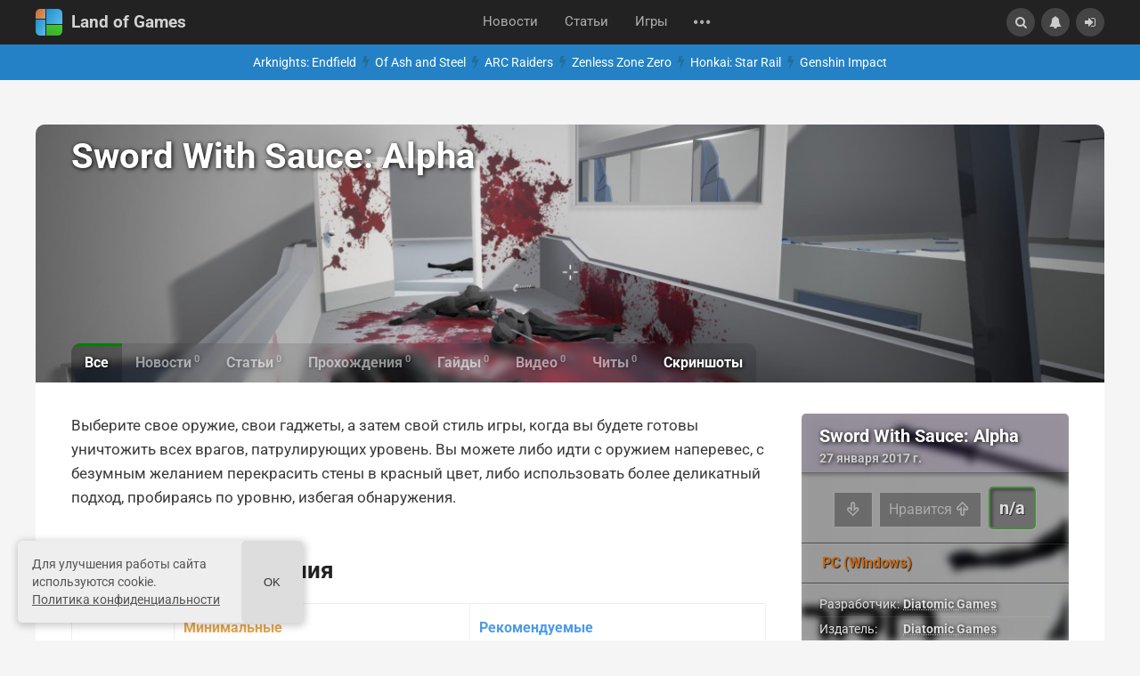

--- FILE ---
content_type: text/html; charset=utf-8
request_url: https://landofgames.ru/games/17859-sword-with-sauce-alpha.html
body_size: 67023
content:
<!DOCTYPE html>


<html lang="ru">
<head>
	<title>Sword With Sauce: Alpha – дата выхода, видео, трейлеры, скриншоты, системные требования, гайды</title>
<meta name="charset" content="utf-8">
<meta name="title" content="Sword With Sauce: Alpha – дата выхода, видео, трейлеры, скриншоты, системные требования, гайды">
<meta name="description" content="Выберите свое оружие, свои гаджеты, а затем свой стиль игры, когда вы будете готовы уничтожить всех врагов, патрулирующих уровень. По игре Sword With Sauce: Alpha доступны скриншоты, дата выхода, системные требования. В качестве издателя проекта выступает Diatomic Games.">
<link rel="canonical" href="https://landofgames.ru/games/17859-sword-with-sauce-alpha.html">
<link rel="alternate" type="application/rss+xml" title="Land of Games" href="https://landofgames.ru/rss.xml">
<link rel="search" type="application/opensearchdescription+xml" title="Land of Games" href="https://landofgames.ru/index.php?do=opensearch">
<meta property="twitter:title" content="Sword With Sauce: Alpha – дата выхода, видео, трейлеры, скриншоты, системные требования, гайды">
<meta property="twitter:url" content="https://landofgames.ru/games/17859-sword-with-sauce-alpha.html">
<meta property="twitter:card" content="summary_large_image">
<meta property="twitter:image" content="https://landofgames.ru/uploads/posts/2013-02/1656150763_29725_1.jpg">
<meta property="twitter:description" content="Выберите свое оружие, свои гаджеты, а затем свой стиль игры, когда вы будете готовы уничтожить всех врагов, патрулирующих уровень. Вы можете либо идти с оружием наперевес, с безумным желанием перекрасить стены в красный цвет, либо использовать более деликатный подход, пробираясь по уровню, избегая">
<meta property="og:type" content="article">
<meta property="og:site_name" content="Land of Games">
<meta property="og:title" content="Sword With Sauce: Alpha – дата выхода, видео, трейлеры, скриншоты, системные требования, гайды">
<meta property="og:url" content="https://landofgames.ru/games/17859-sword-with-sauce-alpha.html">
<meta property="og:image" content="https://landofgames.ru/uploads/posts/2013-02/1656150763_29725_1.jpg">
<meta property="og:description" content="Выберите свое оружие, свои гаджеты, а затем свой стиль игры, когда вы будете готовы уничтожить всех врагов, патрулирующих уровень. Вы можете либо идти с оружием наперевес, с безумным желанием перекрасить стены в красный цвет, либо использовать более деликатный подход, пробираясь по уровню, избегая">
<link rel="alternate" hreflang="x-default" href="https://landofgames.ru/games/17859-sword-with-sauce-alpha.html">
<link rel="alternate" hreflang="ru" href="https://landofgames.ru/games/17859-sword-with-sauce-alpha.html">
    <style>@font-face{font-family:'Roboto';font-style:italic;font-weight:400;font-stretch:100%;font-display:swap;src:url(/templates/LandofGames/fonts/roboto/KFOKCnqEu92Fr1Mu53ZEC9_Vu3r1gIhOszmOClHrs6ljXfMMLoHQuAX-k2Qn.woff2) format('woff2');unicode-range:U+0460-052F,U+1C80-1C8A,U+20B4,U+2DE0-2DFF,U+A640-A69F,U+FE2E-FE2F}@font-face{font-family:'Roboto';font-style:italic;font-weight:400;font-stretch:100%;font-display:swap;src:url(/templates/LandofGames/fonts/roboto/KFOKCnqEu92Fr1Mu53ZEC9_Vu3r1gIhOszmOClHrs6ljXfMMLoHQuAz-k2Qn.woff2) format('woff2');unicode-range:U+0301,U+0400-045F,U+0490-0491,U+04B0-04B1,U+2116}@font-face{font-family:'Roboto';font-style:italic;font-weight:400;font-stretch:100%;font-display:swap;src:url(/templates/LandofGames/fonts/roboto/KFOKCnqEu92Fr1Mu53ZEC9_Vu3r1gIhOszmOClHrs6ljXfMMLoHQuAT-k2Qn.woff2) format('woff2');unicode-range:U+1F00-1FFF}@font-face{font-family:'Roboto';font-style:italic;font-weight:400;font-stretch:100%;font-display:swap;src:url(/templates/LandofGames/fonts/roboto/KFOKCnqEu92Fr1Mu53ZEC9_Vu3r1gIhOszmOClHrs6ljXfMMLoHQuAv-k2Qn.woff2) format('woff2');unicode-range:U+0370-0377,U+037A-037F,U+0384-038A,U+038C,U+038E-03A1,U+03A3-03FF}@font-face{font-family:'Roboto';font-style:italic;font-weight:400;font-stretch:100%;font-display:swap;src:url(/templates/LandofGames/fonts/roboto/KFOKCnqEu92Fr1Mu53ZEC9_Vu3r1gIhOszmOClHrs6ljXfMMLoHQuHT-k2Qn.woff2) format('woff2');unicode-range:U+0302-0303,U+0305,U+0307-0308,U+0310,U+0312,U+0315,U+031A,U+0326-0327,U+032C,U+032F-0330,U+0332-0333,U+0338,U+033A,U+0346,U+034D,U+0391-03A1,U+03A3-03A9,U+03B1-03C9,U+03D1,U+03D5-03D6,U+03F0-03F1,U+03F4-03F5,U+2016-2017,U+2034-2038,U+203C,U+2040,U+2043,U+2047,U+2050,U+2057,U+205F,U+2070-2071,U+2074-208E,U+2090-209C,U+20D0-20DC,U+20E1,U+20E5-20EF,U+2100-2112,U+2114-2115,U+2117-2121,U+2123-214F,U+2190,U+2192,U+2194-21AE,U+21B0-21E5,U+21F1-21F2,U+21F4-2211,U+2213-2214,U+2216-22FF,U+2308-230B,U+2310,U+2319,U+231C-2321,U+2336-237A,U+237C,U+2395,U+239B-23B7,U+23D0,U+23DC-23E1,U+2474-2475,U+25AF,U+25B3,U+25B7,U+25BD,U+25C1,U+25CA,U+25CC,U+25FB,U+266D-266F,U+27C0-27FF,U+2900-2AFF,U+2B0E-2B11,U+2B30-2B4C,U+2BFE,U+3030,U+FF5B,U+FF5D,U+1D400-1D7FF,U+1EE00-1EEFF}@font-face{font-family:'Roboto';font-style:italic;font-weight:400;font-stretch:100%;font-display:swap;src:url(/templates/LandofGames/fonts/roboto/KFOKCnqEu92Fr1Mu53ZEC9_Vu3r1gIhOszmOClHrs6ljXfMMLoHQuGb-k2Qn.woff2) format('woff2');unicode-range:U+0001-000C,U+000E-001F,U+007F-009F,U+20DD-20E0,U+20E2-20E4,U+2150-218F,U+2190,U+2192,U+2194-2199,U+21AF,U+21E6-21F0,U+21F3,U+2218-2219,U+2299,U+22C4-22C6,U+2300-243F,U+2440-244A,U+2460-24FF,U+25A0-27BF,U+2800-28FF,U+2921-2922,U+2981,U+29BF,U+29EB,U+2B00-2BFF,U+4DC0-4DFF,U+FFF9-FFFB,U+10140-1018E,U+10190-1019C,U+101A0,U+101D0-101FD,U+102E0-102FB,U+10E60-10E7E,U+1D2C0-1D2D3,U+1D2E0-1D37F,U+1F000-1F0FF,U+1F100-1F1AD,U+1F1E6-1F1FF,U+1F30D-1F30F,U+1F315,U+1F31C,U+1F31E,U+1F320-1F32C,U+1F336,U+1F378,U+1F37D,U+1F382,U+1F393-1F39F,U+1F3A7-1F3A8,U+1F3AC-1F3AF,U+1F3C2,U+1F3C4-1F3C6,U+1F3CA-1F3CE,U+1F3D4-1F3E0,U+1F3ED,U+1F3F1-1F3F3,U+1F3F5-1F3F7,U+1F408,U+1F415,U+1F41F,U+1F426,U+1F43F,U+1F441-1F442,U+1F444,U+1F446-1F449,U+1F44C-1F44E,U+1F453,U+1F46A,U+1F47D,U+1F4A3,U+1F4B0,U+1F4B3,U+1F4B9,U+1F4BB,U+1F4BF,U+1F4C8-1F4CB,U+1F4D6,U+1F4DA,U+1F4DF,U+1F4E3-1F4E6,U+1F4EA-1F4ED,U+1F4F7,U+1F4F9-1F4FB,U+1F4FD-1F4FE,U+1F503,U+1F507-1F50B,U+1F50D,U+1F512-1F513,U+1F53E-1F54A,U+1F54F-1F5FA,U+1F610,U+1F650-1F67F,U+1F687,U+1F68D,U+1F691,U+1F694,U+1F698,U+1F6AD,U+1F6B2,U+1F6B9-1F6BA,U+1F6BC,U+1F6C6-1F6CF,U+1F6D3-1F6D7,U+1F6E0-1F6EA,U+1F6F0-1F6F3,U+1F6F7-1F6FC,U+1F700-1F7FF,U+1F800-1F80B,U+1F810-1F847,U+1F850-1F859,U+1F860-1F887,U+1F890-1F8AD,U+1F8B0-1F8BB,U+1F8C0-1F8C1,U+1F900-1F90B,U+1F93B,U+1F946,U+1F984,U+1F996,U+1F9E9,U+1FA00-1FA6F,U+1FA70-1FA7C,U+1FA80-1FA89,U+1FA8F-1FAC6,U+1FACE-1FADC,U+1FADF-1FAE9,U+1FAF0-1FAF8,U+1FB00-1FBFF}@font-face{font-family:'Roboto';font-style:italic;font-weight:400;font-stretch:100%;font-display:swap;src:url(/templates/LandofGames/fonts/roboto/KFOKCnqEu92Fr1Mu53ZEC9_Vu3r1gIhOszmOClHrs6ljXfMMLoHQuAf-k2Qn.woff2) format('woff2');unicode-range:U+0102-0103,U+0110-0111,U+0128-0129,U+0168-0169,U+01A0-01A1,U+01AF-01B0,U+0300-0301,U+0303-0304,U+0308-0309,U+0323,U+0329,U+1EA0-1EF9,U+20AB}@font-face{font-family:'Roboto';font-style:italic;font-weight:400;font-stretch:100%;font-display:swap;src:url(/templates/LandofGames/fonts/roboto/KFOKCnqEu92Fr1Mu53ZEC9_Vu3r1gIhOszmOClHrs6ljXfMMLoHQuAb-k2Qn.woff2) format('woff2');unicode-range:U+0100-02BA,U+02BD-02C5,U+02C7-02CC,U+02CE-02D7,U+02DD-02FF,U+0304,U+0308,U+0329,U+1D00-1DBF,U+1E00-1E9F,U+1EF2-1EFF,U+2020,U+20A0-20AB,U+20AD-20C0,U+2113,U+2C60-2C7F,U+A720-A7FF}@font-face{font-family:'Roboto';font-style:italic;font-weight:400;font-stretch:100%;font-display:swap;src:url(/templates/LandofGames/fonts/roboto/KFOKCnqEu92Fr1Mu53ZEC9_Vu3r1gIhOszmOClHrs6ljXfMMLoHQuAj-kw.woff2) format('woff2');unicode-range:U+0000-00FF,U+0131,U+0152-0153,U+02BB-02BC,U+02C6,U+02DA,U+02DC,U+0304,U+0308,U+0329,U+2000-206F,U+20AC,U+2122,U+2191,U+2193,U+2212,U+2215,U+FEFF,U+FFFD}@font-face{font-family:'Roboto';font-style:normal;font-weight:400;font-stretch:100%;font-display:swap;src:url(/templates/LandofGames/fonts/roboto/KFO7CnqEu92Fr1ME7kSn66aGLdTylUAMa3GUBGEe.woff2) format('woff2');unicode-range:U+0460-052F,U+1C80-1C8A,U+20B4,U+2DE0-2DFF,U+A640-A69F,U+FE2E-FE2F}@font-face{font-family:'Roboto';font-style:normal;font-weight:400;font-stretch:100%;font-display:swap;src:url(/templates/LandofGames/fonts/roboto/KFO7CnqEu92Fr1ME7kSn66aGLdTylUAMa3iUBGEe.woff2) format('woff2');unicode-range:U+0301,U+0400-045F,U+0490-0491,U+04B0-04B1,U+2116}@font-face{font-family:'Roboto';font-style:normal;font-weight:400;font-stretch:100%;font-display:swap;src:url(/templates/LandofGames/fonts/roboto/KFO7CnqEu92Fr1ME7kSn66aGLdTylUAMa3CUBGEe.woff2) format('woff2');unicode-range:U+1F00-1FFF}@font-face{font-family:'Roboto';font-style:normal;font-weight:400;font-stretch:100%;font-display:swap;src:url(/templates/LandofGames/fonts/roboto/KFO7CnqEu92Fr1ME7kSn66aGLdTylUAMa3-UBGEe.woff2) format('woff2');unicode-range:U+0370-0377,U+037A-037F,U+0384-038A,U+038C,U+038E-03A1,U+03A3-03FF}@font-face{font-family:'Roboto';font-style:normal;font-weight:400;font-stretch:100%;font-display:swap;src:url(/templates/LandofGames/fonts/roboto/KFO7CnqEu92Fr1ME7kSn66aGLdTylUAMawCUBGEe.woff2) format('woff2');unicode-range:U+0302-0303,U+0305,U+0307-0308,U+0310,U+0312,U+0315,U+031A,U+0326-0327,U+032C,U+032F-0330,U+0332-0333,U+0338,U+033A,U+0346,U+034D,U+0391-03A1,U+03A3-03A9,U+03B1-03C9,U+03D1,U+03D5-03D6,U+03F0-03F1,U+03F4-03F5,U+2016-2017,U+2034-2038,U+203C,U+2040,U+2043,U+2047,U+2050,U+2057,U+205F,U+2070-2071,U+2074-208E,U+2090-209C,U+20D0-20DC,U+20E1,U+20E5-20EF,U+2100-2112,U+2114-2115,U+2117-2121,U+2123-214F,U+2190,U+2192,U+2194-21AE,U+21B0-21E5,U+21F1-21F2,U+21F4-2211,U+2213-2214,U+2216-22FF,U+2308-230B,U+2310,U+2319,U+231C-2321,U+2336-237A,U+237C,U+2395,U+239B-23B7,U+23D0,U+23DC-23E1,U+2474-2475,U+25AF,U+25B3,U+25B7,U+25BD,U+25C1,U+25CA,U+25CC,U+25FB,U+266D-266F,U+27C0-27FF,U+2900-2AFF,U+2B0E-2B11,U+2B30-2B4C,U+2BFE,U+3030,U+FF5B,U+FF5D,U+1D400-1D7FF,U+1EE00-1EEFF}@font-face{font-family:'Roboto';font-style:normal;font-weight:400;font-stretch:100%;font-display:swap;src:url(/templates/LandofGames/fonts/roboto/KFO7CnqEu92Fr1ME7kSn66aGLdTylUAMaxKUBGEe.woff2) format('woff2');unicode-range:U+0001-000C,U+000E-001F,U+007F-009F,U+20DD-20E0,U+20E2-20E4,U+2150-218F,U+2190,U+2192,U+2194-2199,U+21AF,U+21E6-21F0,U+21F3,U+2218-2219,U+2299,U+22C4-22C6,U+2300-243F,U+2440-244A,U+2460-24FF,U+25A0-27BF,U+2800-28FF,U+2921-2922,U+2981,U+29BF,U+29EB,U+2B00-2BFF,U+4DC0-4DFF,U+FFF9-FFFB,U+10140-1018E,U+10190-1019C,U+101A0,U+101D0-101FD,U+102E0-102FB,U+10E60-10E7E,U+1D2C0-1D2D3,U+1D2E0-1D37F,U+1F000-1F0FF,U+1F100-1F1AD,U+1F1E6-1F1FF,U+1F30D-1F30F,U+1F315,U+1F31C,U+1F31E,U+1F320-1F32C,U+1F336,U+1F378,U+1F37D,U+1F382,U+1F393-1F39F,U+1F3A7-1F3A8,U+1F3AC-1F3AF,U+1F3C2,U+1F3C4-1F3C6,U+1F3CA-1F3CE,U+1F3D4-1F3E0,U+1F3ED,U+1F3F1-1F3F3,U+1F3F5-1F3F7,U+1F408,U+1F415,U+1F41F,U+1F426,U+1F43F,U+1F441-1F442,U+1F444,U+1F446-1F449,U+1F44C-1F44E,U+1F453,U+1F46A,U+1F47D,U+1F4A3,U+1F4B0,U+1F4B3,U+1F4B9,U+1F4BB,U+1F4BF,U+1F4C8-1F4CB,U+1F4D6,U+1F4DA,U+1F4DF,U+1F4E3-1F4E6,U+1F4EA-1F4ED,U+1F4F7,U+1F4F9-1F4FB,U+1F4FD-1F4FE,U+1F503,U+1F507-1F50B,U+1F50D,U+1F512-1F513,U+1F53E-1F54A,U+1F54F-1F5FA,U+1F610,U+1F650-1F67F,U+1F687,U+1F68D,U+1F691,U+1F694,U+1F698,U+1F6AD,U+1F6B2,U+1F6B9-1F6BA,U+1F6BC,U+1F6C6-1F6CF,U+1F6D3-1F6D7,U+1F6E0-1F6EA,U+1F6F0-1F6F3,U+1F6F7-1F6FC,U+1F700-1F7FF,U+1F800-1F80B,U+1F810-1F847,U+1F850-1F859,U+1F860-1F887,U+1F890-1F8AD,U+1F8B0-1F8BB,U+1F8C0-1F8C1,U+1F900-1F90B,U+1F93B,U+1F946,U+1F984,U+1F996,U+1F9E9,U+1FA00-1FA6F,U+1FA70-1FA7C,U+1FA80-1FA89,U+1FA8F-1FAC6,U+1FACE-1FADC,U+1FADF-1FAE9,U+1FAF0-1FAF8,U+1FB00-1FBFF}@font-face{font-family:'Roboto';font-style:normal;font-weight:400;font-stretch:100%;font-display:swap;src:url(/templates/LandofGames/fonts/roboto/KFO7CnqEu92Fr1ME7kSn66aGLdTylUAMa3OUBGEe.woff2) format('woff2');unicode-range:U+0102-0103,U+0110-0111,U+0128-0129,U+0168-0169,U+01A0-01A1,U+01AF-01B0,U+0300-0301,U+0303-0304,U+0308-0309,U+0323,U+0329,U+1EA0-1EF9,U+20AB}@font-face{font-family:'Roboto';font-style:normal;font-weight:400;font-stretch:100%;font-display:swap;src:url(/templates/LandofGames/fonts/roboto/KFO7CnqEu92Fr1ME7kSn66aGLdTylUAMa3KUBGEe.woff2) format('woff2');unicode-range:U+0100-02BA,U+02BD-02C5,U+02C7-02CC,U+02CE-02D7,U+02DD-02FF,U+0304,U+0308,U+0329,U+1D00-1DBF,U+1E00-1E9F,U+1EF2-1EFF,U+2020,U+20A0-20AB,U+20AD-20C0,U+2113,U+2C60-2C7F,U+A720-A7FF}@font-face{font-family:'Roboto';font-style:normal;font-weight:400;font-stretch:100%;font-display:swap;src:url(/templates/LandofGames/fonts/roboto/KFO7CnqEu92Fr1ME7kSn66aGLdTylUAMa3yUBA.woff2) format('woff2');unicode-range:U+0000-00FF,U+0131,U+0152-0153,U+02BB-02BC,U+02C6,U+02DA,U+02DC,U+0304,U+0308,U+0329,U+2000-206F,U+20AC,U+2122,U+2191,U+2193,U+2212,U+2215,U+FEFF,U+FFFD}@font-face{font-family:'Roboto';font-style:normal;font-weight:700;font-stretch:100%;font-display:swap;src:url(/templates/LandofGames/fonts/roboto/KFO7CnqEu92Fr1ME7kSn66aGLdTylUAMa3GUBGEe.woff2) format('woff2');unicode-range:U+0460-052F,U+1C80-1C8A,U+20B4,U+2DE0-2DFF,U+A640-A69F,U+FE2E-FE2F}@font-face{font-family:'Roboto';font-style:normal;font-weight:700;font-stretch:100%;font-display:swap;src:url(/templates/LandofGames/fonts/roboto/KFO7CnqEu92Fr1ME7kSn66aGLdTylUAMa3iUBGEe.woff2) format('woff2');unicode-range:U+0301,U+0400-045F,U+0490-0491,U+04B0-04B1,U+2116}@font-face{font-family:'Roboto';font-style:normal;font-weight:700;font-stretch:100%;font-display:swap;src:url(/templates/LandofGames/fonts/roboto/KFO7CnqEu92Fr1ME7kSn66aGLdTylUAMa3CUBGEe.woff2) format('woff2');unicode-range:U+1F00-1FFF}@font-face{font-family:'Roboto';font-style:normal;font-weight:700;font-stretch:100%;font-display:swap;src:url(/templates/LandofGames/fonts/roboto/KFO7CnqEu92Fr1ME7kSn66aGLdTylUAMa3-UBGEe.woff2) format('woff2');unicode-range:U+0370-0377,U+037A-037F,U+0384-038A,U+038C,U+038E-03A1,U+03A3-03FF}@font-face{font-family:'Roboto';font-style:normal;font-weight:700;font-stretch:100%;font-display:swap;src:url(/templates/LandofGames/fonts/roboto/KFO7CnqEu92Fr1ME7kSn66aGLdTylUAMawCUBGEe.woff2) format('woff2');unicode-range:U+0302-0303,U+0305,U+0307-0308,U+0310,U+0312,U+0315,U+031A,U+0326-0327,U+032C,U+032F-0330,U+0332-0333,U+0338,U+033A,U+0346,U+034D,U+0391-03A1,U+03A3-03A9,U+03B1-03C9,U+03D1,U+03D5-03D6,U+03F0-03F1,U+03F4-03F5,U+2016-2017,U+2034-2038,U+203C,U+2040,U+2043,U+2047,U+2050,U+2057,U+205F,U+2070-2071,U+2074-208E,U+2090-209C,U+20D0-20DC,U+20E1,U+20E5-20EF,U+2100-2112,U+2114-2115,U+2117-2121,U+2123-214F,U+2190,U+2192,U+2194-21AE,U+21B0-21E5,U+21F1-21F2,U+21F4-2211,U+2213-2214,U+2216-22FF,U+2308-230B,U+2310,U+2319,U+231C-2321,U+2336-237A,U+237C,U+2395,U+239B-23B7,U+23D0,U+23DC-23E1,U+2474-2475,U+25AF,U+25B3,U+25B7,U+25BD,U+25C1,U+25CA,U+25CC,U+25FB,U+266D-266F,U+27C0-27FF,U+2900-2AFF,U+2B0E-2B11,U+2B30-2B4C,U+2BFE,U+3030,U+FF5B,U+FF5D,U+1D400-1D7FF,U+1EE00-1EEFF}@font-face{font-family:'Roboto';font-style:normal;font-weight:700;font-stretch:100%;font-display:swap;src:url(/templates/LandofGames/fonts/roboto/KFO7CnqEu92Fr1ME7kSn66aGLdTylUAMaxKUBGEe.woff2) format('woff2');unicode-range:U+0001-000C,U+000E-001F,U+007F-009F,U+20DD-20E0,U+20E2-20E4,U+2150-218F,U+2190,U+2192,U+2194-2199,U+21AF,U+21E6-21F0,U+21F3,U+2218-2219,U+2299,U+22C4-22C6,U+2300-243F,U+2440-244A,U+2460-24FF,U+25A0-27BF,U+2800-28FF,U+2921-2922,U+2981,U+29BF,U+29EB,U+2B00-2BFF,U+4DC0-4DFF,U+FFF9-FFFB,U+10140-1018E,U+10190-1019C,U+101A0,U+101D0-101FD,U+102E0-102FB,U+10E60-10E7E,U+1D2C0-1D2D3,U+1D2E0-1D37F,U+1F000-1F0FF,U+1F100-1F1AD,U+1F1E6-1F1FF,U+1F30D-1F30F,U+1F315,U+1F31C,U+1F31E,U+1F320-1F32C,U+1F336,U+1F378,U+1F37D,U+1F382,U+1F393-1F39F,U+1F3A7-1F3A8,U+1F3AC-1F3AF,U+1F3C2,U+1F3C4-1F3C6,U+1F3CA-1F3CE,U+1F3D4-1F3E0,U+1F3ED,U+1F3F1-1F3F3,U+1F3F5-1F3F7,U+1F408,U+1F415,U+1F41F,U+1F426,U+1F43F,U+1F441-1F442,U+1F444,U+1F446-1F449,U+1F44C-1F44E,U+1F453,U+1F46A,U+1F47D,U+1F4A3,U+1F4B0,U+1F4B3,U+1F4B9,U+1F4BB,U+1F4BF,U+1F4C8-1F4CB,U+1F4D6,U+1F4DA,U+1F4DF,U+1F4E3-1F4E6,U+1F4EA-1F4ED,U+1F4F7,U+1F4F9-1F4FB,U+1F4FD-1F4FE,U+1F503,U+1F507-1F50B,U+1F50D,U+1F512-1F513,U+1F53E-1F54A,U+1F54F-1F5FA,U+1F610,U+1F650-1F67F,U+1F687,U+1F68D,U+1F691,U+1F694,U+1F698,U+1F6AD,U+1F6B2,U+1F6B9-1F6BA,U+1F6BC,U+1F6C6-1F6CF,U+1F6D3-1F6D7,U+1F6E0-1F6EA,U+1F6F0-1F6F3,U+1F6F7-1F6FC,U+1F700-1F7FF,U+1F800-1F80B,U+1F810-1F847,U+1F850-1F859,U+1F860-1F887,U+1F890-1F8AD,U+1F8B0-1F8BB,U+1F8C0-1F8C1,U+1F900-1F90B,U+1F93B,U+1F946,U+1F984,U+1F996,U+1F9E9,U+1FA00-1FA6F,U+1FA70-1FA7C,U+1FA80-1FA89,U+1FA8F-1FAC6,U+1FACE-1FADC,U+1FADF-1FAE9,U+1FAF0-1FAF8,U+1FB00-1FBFF}@font-face{font-family:'Roboto';font-style:normal;font-weight:700;font-stretch:100%;font-display:swap;src:url(/templates/LandofGames/fonts/roboto/KFO7CnqEu92Fr1ME7kSn66aGLdTylUAMa3OUBGEe.woff2) format('woff2');unicode-range:U+0102-0103,U+0110-0111,U+0128-0129,U+0168-0169,U+01A0-01A1,U+01AF-01B0,U+0300-0301,U+0303-0304,U+0308-0309,U+0323,U+0329,U+1EA0-1EF9,U+20AB}@font-face{font-family:'Roboto';font-style:normal;font-weight:700;font-stretch:100%;font-display:swap;src:url(/templates/LandofGames/fonts/roboto/KFO7CnqEu92Fr1ME7kSn66aGLdTylUAMa3KUBGEe.woff2) format('woff2');unicode-range:U+0100-02BA,U+02BD-02C5,U+02C7-02CC,U+02CE-02D7,U+02DD-02FF,U+0304,U+0308,U+0329,U+1D00-1DBF,U+1E00-1E9F,U+1EF2-1EFF,U+2020,U+20A0-20AB,U+20AD-20C0,U+2113,U+2C60-2C7F,U+A720-A7FF}@font-face{font-family:'Roboto';font-style:normal;font-weight:700;font-stretch:100%;font-display:swap;src:url(/templates/LandofGames/fonts/roboto/KFO7CnqEu92Fr1ME7kSn66aGLdTylUAMa3yUBA.woff2) format('woff2');unicode-range:U+0000-00FF,U+0131,U+0152-0153,U+02BB-02BC,U+02C6,U+02DA,U+02DC,U+0304,U+0308,U+0329,U+2000-206F,U+20AC,U+2122,U+2191,U+2193,U+2212,U+2215,U+FEFF,U+FFFD}.menu-item{display:none}.itm-extra-hover{opacity:0}a.short-title{color:#444}a,abbr,acronym,address,applet,article,aside,audio,b,big,blockquote,body,canvas,caption,center,cite,code,dd,del,details,dfn,div,dl,dt,embed,fieldset,figcaption,figure,footer,form,h1,h2,h3,h4,h5,h6,header,hgroup,html,i,iframe,img,ins,kbd,label,legend,li,mark,menu,nav,object,ol,output,p,pre,q,ruby,s,samp,section,small,span,strike,summary,table,tbody,td,tfoot,th,thead,time,tr,tt,u,ul,var,video{margin:0;padding:0;border:0;font:inherit;vertical-align:baseline}article,aside,details,figcaption,figure,footer,header,hgroup,menu,nav,section{display:block}body{line-height:1}ol,ul{list-style:none}blockquote,q{quotes:none}blockquote::after,blockquote:before,q::after,q:before{content:'';content:none}table{border-collapse:collapse;border-spacing:0}a{color:inherit;text-decoration:none}i{font-style:italic}b{font-weight:700}@font-face{font-family:'fontello';src:url(/templates/LandofGames/fontello/font/fontello.eot?v=1.5);src:url(/templates/LandofGames/fontello/font/fontello.eot?v=1.5) format('embedded-opentype'),url(/templates/LandofGames/fontello/font/fontello.woff2?v=1.5) format('woff2'),url(/templates/LandofGames/fontello/font/fontello.woff?v=1.5) format('woff'),url(/templates/LandofGames/fontello/font/fontello.ttf?v=1.5) format('truetype'),url(/templates/LandofGames/fontello/font/fontello.svg?v=1.5) format('svg');font-weight:400;font-style:normal}[class^="icon-"]:before,[class*=" icon-"]:before{font-family:"fontello";font-style:normal;font-weight:400;speak:never;display:inline-block;text-decoration:inherit;width:1em;margin-right:.2em;text-align:center;font-variant:normal;text-transform:none;line-height:1em;margin-left:.2em;-webkit-font-smoothing:antialiased;-moz-osx-font-smoothing:grayscale}.icon-help-circled:before{content:'\2630'}.icon-logout:before{content:'\26a1'}.icon-down-dir:before{content:'\e005'}.icon-th-list-outline:before{content:'\e05b'}.icon-ok:before{content:'\e0fc'}.icon-cancel-1:before{content:'\e765'}.icon-search:before{content:'\e800'}.icon-fire:before{content:'\e801'}.icon-flash:before{content:'\e802'}.icon-floppy:before{content:'\e803'}.icon-right-dir:before{content:'\e804'}.icon-up-dir:before{content:'\e805'}.icon-list-1:before{content:'\e806'}.icon-user:before{content:'\e807'}.icon-tag:before{content:'\e808'}.icon-play-circled2:before{content:'\e809'}.icon-eye:before{content:'\e80a'}.icon-up-outline:before{content:'\e80b'}.icon-quote-left:before{content:'\e80c'}.icon-quote-right:before{content:'\e80d'}.icon-tags:before{content:'\e80e'}.icon-down-outline:before{content:'\e80f'}.icon-edit:before{content:'\e810'}.icon-bookmark:before{content:'\e811'}.icon-star-empty:before{content:'\e812'}.icon-star:before{content:'\e813'}.icon-cog:before{content:'\e814'}.icon-zoom-in:before{content:'\e815'}.icon-list:before{content:'\e816'}.icon-heart:before{content:'\e817'}.icon-heart-empty:before{content:'\e818'}.icon-mail:before{content:'\e819'}.icon-th-list-1:before{content:'\e81a'}.icon-cancel:before{content:'\e81b'}.icon-pencil:before{content:'\e81c'}.icon-list-2:before{content:'\e81d'}.icon-trash-empty:before{content:'\e81e'}.icon-flag:before{content:'\e81f'}.icon-th-list-2:before{content:'\e820'}.icon-home:before{content:'\e821'}.icon-cog-alt:before{content:'\e822'}.icon-bell:before{content:'\e823'}.icon-chat:before{content:'\e824'}.icon-chart-bar:before{content:'\e825'}.icon-off:before{content:'\e826'}.icon-key:before{content:'\e827'}.icon-attention:before{content:'\e828'}.icon-attention-circled:before{content:'\e829'}.icon-block:before{content:'\e82a'}.icon-th-large:before{content:'\e82b'}.icon-th:before{content:'\e82c'}.icon-plus:before{content:'\e82d'}.icon-plus-circled:before{content:'\e82e'}.icon-minus:before{content:'\e82f'}.icon-minus-circled:before{content:'\e830'}.icon-info-circled:before{content:'\e831'}.icon-attach:before{content:'\e832'}.icon-lock:before{content:'\e833'}.icon-lock-open:before{content:'\e834'}.icon-th-list:before{content:'\e835'}.icon-zoom-out:before{content:'\e836'}.icon-spin4:before{content:'\e837'}.icon-list-3:before{content:'\e838'}.icon-th-list-4:before{content:'\e839'}.icon-level-down:before{content:'\e83a'}.icon-feather:before{content:'\e83b'}.icon-thumbs-up:before{content:'\e83c'}.icon-thumbs-down:before{content:'\e83d'}.icon-cancel-circled:before{content:'\e83e'}.icon-globe:before{content:'\e83f'}.icon-calendar:before{content:'\e840'}.icon-up-big:before{content:'\e841'}.icon-resize-vertical:before{content:'\e842'}.icon-camera:before{content:'\e843'}.icon-camera-1:before{content:'\e844'}.icon-camera-outline:before{content:'\e845'}.icon-picture:before{content:'\e846'}.icon-camera-alt:before{content:'\e847'}.icon-spin5:before{content:'\e848'}.icon-list-4:before{content:'\e849'}.icon-spin6:before{content:'\e84a'}.icon-telegram-app:before{content:'\e84b'}.icon-th-list-3:before{content:'\f009'}.icon-move:before{content:'\f047'}.icon-bookmark-empty:before{content:'\f097'}.icon-twitter:before{content:'\f099'}.icon-facebook:before{content:'\f09a'}.icon-rss:before{content:'\f09e'}.icon-menu:before{content:'\f0c9'}.icon-list-bullet:before{content:'\f0ca'}.icon-gplus-squared:before{content:'\f0d4'}.icon-gplus:before{content:'\f0d5'}.icon-mail-alt:before{content:'\f0e0'}.icon-comment-empty:before{content:'\f0e5'}.icon-chat-empty:before{content:'\f0e6'}.icon-bell-alt:before{content:'\f0f3'}.icon-doc-text:before{content:'\f0f6'}.icon-plus-squared:before{content:'\f0fe'}.icon-angle-double-up:before{content:'\f102'}.icon-angle-double-down:before{content:'\f103'}.icon-angle-up:before{content:'\f106'}.icon-angle-down:before{content:'\f107'}.icon-circle:before{content:'\f111'}.icon-flag-empty:before{content:'\f11d'}.icon-help:before{content:'\f128'}.icon-calendar-empty:before{content:'\f133'}.icon-angle-circled-up:before{content:'\f139'}.icon-lock-open-alt:before{content:'\f13e'}.icon-ellipsis:before{content:'\f141'}.icon-ellipsis-vert:before{content:'\f142'}.icon-minus-squared:before{content:'\f146'}.icon-minus-squared-alt:before{content:'\f147'}.icon-ok-squared:before{content:'\f14a'}.icon-doc-text-inv:before{content:'\f15c'}.icon-thumbs-up-alt:before{content:'\f164'}.icon-thumbs-down-alt:before{content:'\f165'}.icon-youtube-play:before{content:'\f16a'}.icon-down:before{content:'\f175'}.icon-up:before{content:'\f176'}.icon-left:before{content:'\f177'}.icon-right:before{content:'\f178'}.icon-sun:before{content:'\f185'}.icon-moon:before{content:'\f186'}.icon-vkontakte:before{content:'\f189'}.icon-plus-squared-alt:before{content:'\f196'}.icon-google:before{content:'\f1a0'}.icon-steam:before{content:'\f1b6'}.icon-steam-squared:before{content:'\f1b7'}.icon-sliders:before{content:'\f1de'}.icon-share:before{content:'\f1e0'}.icon-bell-off:before{content:'\f1f6'}.icon-bell-off-empty:before{content:'\f1f7'}.icon-chart-pie:before{content:'\f200'}.icon-chart-line:before{content:'\f201'}.icon-facebook-official:before{content:'\f230'}.icon-odnoklassniki:before{content:'\f263'}.icon-odnoklassniki-square:before{content:'\f264'}.icon-google-plus-circle:before{content:'\f2b3'}.icon-telegram:before{content:'\f2c6'}.icon-twitter-squared:before{content:'\f304'}.icon-yandex:before{content:'\f305'}.icon-yandex-rect:before{content:'\f306'}.icon-facebook-squared:before{content:'\f308'}.icon-left-dir:before{content:'💾'}.icon-login:before{content:'🔥'}*,*:before,*::after{box-sizing:border-box}body{position:relative;background:#f5f5f5;height:100%;font-family:Roboto,"Segoe UI",sans-serif;font-size:15px;line-height:1.5;z-index:0;-webkit-font-smoothing:subpixel-antialiased!important;-moz-osx-font-smoothing:grayscale;-webkit-backface-visibility:hidden;-moz-backface-visibility:hidden;-ms-backface-visibility:hidden}#dark-knight,#light-knight{display:none;position:fixed;opacity:0;top:0;bottom:0;right:0;left:0;z-index:15}#dark-knight div{width:100%;height:100%;background:rgb(0 0 0 / .5)}.fix{overflow:hidden}.container{background:#fff0;width:1200px;margin:0 auto}.header-area{width:100%;height:50px;background:#222;opacity:0}.header{position:fixed;top:0;left:0;right:0;width:100%;background:rgb(34 34 34);line-height:1;z-index:10}.header-box{display:-webkit-box;display:flex;flex-wrap:nowrap;-webkit-box-align:center;align-items:center;-webkit-box-pack:justify;justify-content:space-between;position:relative;background:#fff0;font-size:.97em;line-height:1;height:50px;padding:0 0}.w-page{position:relative;padding-top:50px;z-index:0}.second-wrapper{min-height:100vh}.page-back{position:absolute;top:0;left:0;width:100%;height:100%;background:linear-gradient(135deg,#003073,#029797);z-index:-1}.main-box{display:flex;position:relative;justify-content:center;background:#fff;border-radius:10px;margin-bottom:30px;z-index:2}.main-box.t-img{border-radius:0 0 10px 10px;border-top:0}.content{padding:30px}.content-m{width:100%;padding:35px 40px 50px}.grid,.grid-search,.row-m{display:-webkit-box;display:flex;position:relative;width:100%;align-content:flex-start;-webkit-box-pack:justify;justify-content:space-between;flex-wrap:wrap}.col-1-3 .grid{margin-bottom:25px}.sticky-sidebar{position:sticky;top:80px;transition:1s ease}.row-m{margin-bottom:30px}.row-m.row-one{-webkit-box-pack:center;justify-content:center;margin-bottom:0}.col-2-3{position:relative;width:69.643%}.col-1-3{position:relative;width:300px}.col-1-3.col-grid{display:grid;grid-template-rows:1fr auto;row-gap:30px}.footer{z-index:1}.footer,.footer-box{position:relative;background:#222}.mrgnrs{margin:0}.second-header{width:100%;height:40px;background:#2481c5}.second-header-box{display:flex;justify-content:center;gap:1rem .3rem;flex-wrap:wrap;height:100%;align-items:center;color:#aaa}.sec-header-el{color:#fff;font-size:.9rem;transition:color .3s ease}.sec-header-el:hover{color:#000}.second-header-box i{color:#226d9b}.menu-box{position:relative;height:100%}.mbl-menu-case{display:none;height:100%}.mbl-menu-btn,.mbl-content-btn{display:flex;justify-content:center;align-items:center;width:50px;height:100%;font-size:24px;color:#c6c6c6;cursor:pointer;border-right:1px solid #2d2d2d}.mbl-content-btn{font-size:23px}.mbl-content-btn.open{color:#75a6cf}.mbl-content-btn .icon-list-1{font-size:36px}.menu{display:-webkit-box;display:flex;flex-wrap:nowrap;-webkit-box-align:center;align-items:center;-webkit-box-pack:start;justify-content:flex-start;height:100%}.menu>li{position:relative;background:#fff0}.menu>li:hover{background:#353535}.menu-item{display:-webkit-box;display:flex;-webkit-box-pack:center;justify-content:center;-webkit-box-align:center;align-items:center;height:100%}.menu-item>a,.menu-item>a:visited{display:-webkit-box;display:flex;-webkit-box-pack:center;justify-content:center;-webkit-box-align:center;align-items:center;position:relative;padding:16px 15px;height:100%;color:#adadad;white-space:nowrap}.menu-item.menu-events>a,.mbl-menu-item.menu-events>a{color:#d04545;-webkit-backface-visibility:hidden;-moz-backface-visibility:hidden;-ms-backface-visibility:hidden}.menu-item>a:hover{color:#fff}.menu-box-in{visibility:hidden;position:absolute;opacity:0;top:50px;left:0;min-width:130px;background:rgb(51 51 51 / .9);-webkit-transition:0s .15s;transition:0s .15s}.menu-item:hover .menu-box-in{visibility:visible;opacity:1}.menu-box-in a{display:block;color:#ccc;white-space:nowrap;padding:14px 14px;background:#fff0;border-bottom:1px solid #666}.menu-box-in li:last-child a{border-bottom:0}.menu-box-in a:hover{background:#333}.m-extra{color:#adadad;padding:0 12px}.m-extra>i{display:inline-block;font-size:5px;padding:20px 0}.foot-menu{display:-webkit-box;display:flex;justify-content:space-around;flex-wrap:nowrap;padding:30px}.foot-menu li:first-child{font-size:1.28em;color:#aaa;text-shadow:1px 1px 5px #000;padding:0 15px;border-bottom:1px solid #444;margin-bottom:5px}.foot-menu a{color:#999;text-shadow:1px 1px 5px #000;padding-left:15px;-webkit-transition:.3s;transition:.3s}.foot-links a{color:#888;white-space:nowrap;padding:0 5px 5px;-webkit-transition:.3s;transition:.3s}.foot-links select{cursor:pointer;color:#888;font-size:1em;background-color:#fff0;border:0;outline:0}.foot-menu .icon-vkontakte,.foot-menu .icon-twitter,.foot-menu .icon-facebook,.foot-menu .icon-youtube-play{color:#999;-webkit-transition:.3s;transition:.3s}.foot-menu a:hover,.foot-links a:hover{color:#fff}.foot-menu a:hover .icon-vkontakte{color:#597da3}.foot-menu a:hover .icon-twitter{color:#4099ff}.foot-menu a:hover .icon-facebook{color:#3c5794}.foot-menu a:hover .icon-youtube-play{color:red}.mbl-menu-box{display:none;position:fixed;background:#000;width:250px;max-width:250px;right:-250px;top:0;bottom:0;overflow:visible;z-index:18}.mbl-menu-top{display:grid;grid-template-columns:1fr auto;grid-template-areas:" mbl-panel close-nav";height:50px;border-bottom:1px solid #232323;margin-bottom:1.5rem}.mbl-panel{display:flex;align-items:center;justify-content:flex-start;padding-left:1rem}.mbl-menu-close{display:flex;justify-content:flex-end;align-items:center;height:50px;font-size:24px;color:#c6c6c6;cursor:pointer;padding:.5rem 1rem;border-left:1px solid #232323}.mbl-menu{display:block;overflow:auto;height:calc(100vh - 50px - 1rem)}.mbl-menu-item a{display:block;color:#adadad;white-space:nowrap;padding:15px 20px;border-bottom:1px solid #232323}.header-case{display:grid;grid-template-columns:auto minmax(0,1fr);grid-template-areas:" logo nav";gap:1rem;position:relative;height:50px;align-items:center;justify-content:space-between}.main-logo{display:flex;align-items:center;grid-area:logo;justify-content:flex-start;font-size:1.2rem;font-weight:700;color:#d3d3d3;padding-left:1rem;position:relative;width:auto;height:100%}.mobile-menu-case{display:flex;align-items:center;grid-area:nav;justify-content:flex-end}.mobile-menu-btn,.mobile-content-btn{display:flex;font-size:1.3rem;color:#eee;height:50px;padding:.5rem 1rem;border-left:1px solid #444;align-items:center}.mobile-content-btn{font-size:1.8rem}.mobile-content-btn.open{color:#75a6cf}.mobile-menu-btn i:before,.mobile-content-btn i:before{margin:0}.logo-circle{display:-webkit-box;display:flex;position:relative;-webkit-box-pack:center;justify-content:center;-webkit-box-align:center;align-items:center;float:left;width:30px;height:30px;margin:0;padding:0}.logo-c1,.logo-c2,.logo-c3,.logo-c4{position:absolute;-webkit-transition:.6s ease-in;transition:.6s ease-in}.logo-c1{background:#d76a1d;background:linear-gradient(120deg,#d76a1d,#c29c83);border-top-left-radius:5px;width:11px;height:11px;top:0;left:0}.logo-c2{background:#14ceea;border-top-right-radius:5px;background:linear-gradient(120deg,#1a93cb,#61b8ea);width:18px;height:17px;top:0;right:0}.logo-c3{background:#14ceea;background:linear-gradient(120deg,#1a93cb,#61b8ea);border-bottom-left-radius:5px;width:11px;height:18px;left:0;bottom:0}.logo-c4{background:#4fc94f;background:linear-gradient(200deg,#41cd31,#3ba92c);border-bottom-right-radius:5px;width:18px;height:12px;right:0;bottom:0}.logo-new:hover .logo-c1,.logo-new:hover .logo-c4{-webkit-transform:rotate(90deg);transform:rotate(90deg);border-radius:5px;width:15px;height:12px}.logo-new:hover .logo-c2,.logo-new:hover .logo-c3{-webkit-transform:rotate(-90deg);transform:rotate(-90deg);border-radius:5px;width:12px;height:15px}.logo-new:hover .logo-c1{top:-5px;left:6px}.logo-new:hover .logo-c2{right:-3px;top:7px}.logo-new:hover .logo-c3{left:-6px;bottom:8px}.logo-new:hover .logo-c4{right:9px;bottom:-3px}.logo-new{display:flex;align-items:center;grid-area:logo;justify-content:flex-start;font-size:1.2rem;font-weight:700;color:#d3d3d3;position:relative;width:auto;height:100%}.logo-new p{white-space:nowrap;padding:5px;padding-left:40px}.btn-social{display:-webkit-box;display:flex;-webkit-box-pack:justify;justify-content:space-between;-webkit-box-align:center;align-items:center;width:46px}.btn-social a{display:-webkit-box;display:flex;-webkit-box-pack:center;justify-content:center;-webkit-box-align:center;align-items:center;font-size:.9em;opacity:.6;border-radius:3px;width:21px;height:20px}a.btn-tw{background:#4099ff;color:#fff}a.btn-youtube{background:#fff;color:red}a.btn-vk{background:#597da3;color:#fff}a.btn-fb{background:#3c5794;color:#fff}.btn-social a:hover{opacity:1}.btn-social [class^="icon-"]:before,.btn-social [class*=" icon-"]:before{width:auto}.panel{display:-webkit-box;display:flex;flex-wrap:nowrap;-webkit-box-pack:end;justify-content:flex-end;-webkit-box-align:center;align-items:center;position:relative}.panel>span{color:#c6c6c6;padding:12px 0 12px 20px;cursor:pointer}.panel>span:hover{color:#fff}.round-btn{display:-webkit-box;display:flex;-webkit-box-pack:center;justify-content:center;-webkit-box-align:center;align-items:center;position:relative;width:32px;height:32px;color:#ccc;font-size:14px;background:#444;cursor:pointer;border-radius:50%;margin-left:7px;-webkit-transition:background .2s ease-out;transition:background .2s ease-out}.round-btn:hover{background:#555}.profile-btn.pro-close{color:#fff}.search-btn.active,.search-btn.active:hover{color:#fff}.profile-area{display:none;position:absolute;top:39px;right:-1px;z-index:19}body>.profile-area{position:fixed}.profile-box{position:absolute;opacity:0;min-width:210px;top:15px;right:0;background:-webkit-gradient(linear,left top,left bottom,from(#353535),to(#222));background:linear-gradient(#353535,#222);box-shadow:1px 1px 15px 0 rgb(0 0 0 / .7);z-index:30}.profile-box div{display:-webkit-box;display:flex;-webkit-box-pack:justify;justify-content:space-between;-webkit-box-align:center;align-items:center;font-size:18px;font-weight:700;color:#ddd;padding:15px 10px;border-bottom:1px solid #555;margin:0 20px}div.pro-center{-webkit-box-pack:center;justify-content:center}.pro-center span{white-space:nowrap}.profile-box div a{display:inline-block;color:#666;font-weight:400}.profile-box div a:first-of-type{padding-left:10px}.profile-box div a:hover{color:#aaa}.profile-box>a{display:-webkit-box;display:flex;-webkit-box-pack:center;justify-content:center;-webkit-box-align:center;align-items:center;color:#adadad;padding:15px 30px;border-bottom:1px solid #333;-webkit-transition:.2s ease;transition:.2s ease}.profile-box>a span{display:inline-block;width:110px;padding-left:10px}.profile-box>a:hover{background:#191919}.search-box{display:none;position:fixed;background-color:#111;top:-70px;width:100%;height:70px;z-index:30}.q_search{display:-webkit-box;display:flex;position:relative;-webkit-box-pack:center;justify-content:center;-webkit-box-align:center;align-items:center;flex-wrap:nowrap;background:#fff0;height:100%}.centersearch{display:-webkit-box;display:flex;-webkit-box-pack:center;justify-content:center;width:65%}.centersearch input[type="search"]{width:90%;color:#fff;font-size:18px;padding:0 15px;border-radius:2px;background:#fff0;border:0;border-bottom:1px solid #ccc;outline:none}.centersearch input[type="search"]:focus{border-bottom:1px solid #fff}.q-sch-btn{display:flex;justify-content:center;align-items:center;position:relative;width:auto;height:34px;min-width:34px;color:#fff;font-size:16px;background:#4c9aa2;cursor:pointer;padding:0 5px;border-radius:5px;margin-left:7px;transition:background .2s ease-out}.q-sch-btn:hover{background:#3f7f86}.q-search-cats{position:relative}.q-search-cats ul{display:none;position:absolute;top:66px;left:0;opacity:0;width:140px;background:rgb(51 51 51 / .7);-webkit-backdrop-filter:blur(5px);backdrop-filter:blur(5px);color:#fff;padding:7px 0;z-index:30}.q-search-cats label{display:block;width:100%;font-size:16px;color:#fff;cursor:pointer;padding:1px 20px;text-shadow:1px 1px 1px rgb(0 0 0 / .2)}.q-search-cats label:hover{background:rgb(0 0 0 / .3)}.q-search-cats .checked{background:#4c9aa2}.search-btn-close{position:absolute;right:0}#searchsuggestions{position:fixed;top:0;left:0;width:100%;height:100%;max-height:100vh;z-index:25}#searchsuggestions>div{width:65%;max-height:100%;max-width:750px;background:rgb(93 92 92 / .75);font-size:.9em;box-shadow:0 8px 40px -10px rgb(0 0 0 / 30%);-webkit-backdrop-filter:blur(15px);backdrop-filter:blur(15px);overflow:hidden;margin:0 auto}.fs_results_box{max-height:calc(100vh - 45px);overflow:auto;padding-top:75px;scrollbar-width:thin}.fs_results_box::-webkit-scrollbar{width:5px}.fs_results_box::-webkit-scrollbar-thumb{border:0;background-color:#ccc}#searchsuggestions a{display:-webkit-box;display:flex;-webkit-box-pack:justify;justify-content:space-between;color:#ddd;text-decoration:none;padding:15px 25px;border-bottom:1px solid #444;-webkit-transition:background-color .2s ease-out;transition:background-color .2s ease-out}#searchsuggestions span.notfound{display:block;color:#ddd;text-decoration:none;padding:15px 25px;border-bottom:1px solid #444}#searchsuggestions a:hover{background-color:rgb(62 132 162 / .1)}#searchsuggestions span.searchheading{display:block;color:#fff;font-size:1.2em;font-weight:700;text-shadow:1px 1px 1px rgb(0 0 0 / .5);margin-bottom:.2em}#searchsuggestions span.seperator{display:block;background:rgb(84 84 84 / 75%)}#searchsuggestions span.seperator:hover{background:#828282}#searchsuggestions span.seperator a{display:block;padding:10px 0;text-align:center;border:0 none;background-color:#fff0;color:#bdbdbd;font-size:1em;text-transform:uppercase;font-weight:700}#searchsuggestions .break{display:none}.qsimg{width:28%;height:100px;background-size:cover;background-color:#aaa;background-position:center;border-radius:5px}.qstxt{width:69%}#fullsearch{display:-webkit-box;display:flex;-webkit-box-pack:justify;justify-content:space-between;-webkit-box-align:center;align-items:center;position:relative;margin-bottom:25px}.searchin{width:78%;background:#63a6c3;font-size:18px;color:#fff;padding:10px;border:0;border-radius:5px;outline:none;box-shadow:0 0 3px #fff0;-webkit-transition:.3s ease-out;transition:.3s ease-out}.searchin:focus{background:#4c9aa2}.searchin::-moz-placeholder{color:#eee}.searchin::-webkit-input-placeholder{color:#eee}.searchin::-ms-input-placeholder{color:#eee}.searchin:-ms-input-placeholder{color:#eee}.searchin::placeholder{color:#eee}.sch-btn{display:-webkit-box;display:flex;-webkit-box-pack:center;justify-content:center;-webkit-box-align:center;align-items:center;position:relative;width:43px;height:43px;color:#fff;font-size:16px;background:#4c9aa2;cursor:pointer;border-radius:5px;margin-left:7px;-webkit-transition:background .2s ease-out;transition:background .2s ease-out}.sch-btn:hover{background:#3f7f86}.search-cats select{display:none;position:absolute;width:250px;height:200px;top:60px;right:0;opacity:0;background:rgb(76 154 162 / .8);-webkit-backdrop-filter:blur(4px);backdrop-filter:blur(4px);color:#fff;font-size:15px;text-shadow:1px 1px 1px rgb(0 0 0 / .3);padding:15px;border:0;border-radius:5px;outline:none;overflow:auto;scrollbar-width:thin;z-index:5}.search-cats option:hover{background:rgb(0 0 0 / .3)}.search-cats select::-webkit-scrollbar{width:5px}.search-cats select::-webkit-scrollbar-thumb{border:0;border-radius:5px;background-color:#63a6c3}.searchbtn{display:-webkit-box;display:flex;-webkit-box-pack:center;justify-content:center;-webkit-box-align:center;align-items:center;position:relative;width:15%;height:43px;color:#fff;font-size:16px;background:#63a6c3;cursor:pointer;border:0;border-radius:5px;margin-left:7px;outline:none;-webkit-transition:background .2s ease-out;transition:background .2s ease-out}.searchbtn:hover{background:#4f8ba5}a.srchlink{font-size:16px;color:#888;border-bottom:1px dotted #888;-webkit-transition:color .2s ease-out;transition:color .2s ease-out}a.srchlink:hover{color:#4c9aa2}.login-area{display:none;position:fixed;justify-content:center;align-items:center;top:0;left:0;width:100%;height:100%;opacity:0;background:rgb(0 0 0 / .5);z-index:29}.login-box{position:relative;width:330px;color:#4d4d4d;background:#fff;padding:30px;border-radius:10px;z-index:30}.login-close{display:-webkit-box;display:flex;-webkit-box-pack:center;justify-content:center;-webkit-box-align:center;align-items:center;position:absolute;top:-25px;right:0;font-size:25px;color:#ccc;cursor:pointer;width:25px;height:25px;opacity:1;-webkit-transition:.3s ease-out;transition:.3s ease-out}.login-close:hover{color:#fff}.title-in{font-size:20px;color:#444;font-weight:700;text-transform:uppercase;text-align:center;padding-bottom:10px;border-bottom:1px solid #ddd;margin-bottom:20px}.log-center{width:100%;padding-bottom:15px}#login_name{width:100%;margin:0 0 10px}.btn-log-box{display:-webkit-box;display:flex;-webkit-box-pack:justify;justify-content:space-between;-webkit-box-align:end;align-items:flex-end;margin-top:15px}a.pass-rem-link{display:inline-block;font-size:13px;color:#aaa;margin-top:5px}a.pass-rem-link:hover{color:#a8a8a8;text-decoration:underline}.title-soc-log{font-size:13px;font-weight:700;color:#aaa;text-transform:uppercase;text-align:center;padding-top:10px;margin-bottom:15px}.soc-log{display:-webkit-box;display:flex;-webkit-box-pack:justify;justify-content:space-between;flex-wrap:wrap}.soc-log.soc-reg{padding-top:10px}a.soc-log-btn{display:block;color:#fff;text-align:center;width:47%;line-height:30px;border-radius:5px;margin-bottom:15px}a.vk-soc{background:#597da3}a.f-soc{background:#47639e}a.g-soc{background:#eee}a.g-soc .blue{color:#4285f4}a.g-soc .red{color:#ea4335}a.g-soc .orange{color:#fbbc05}a.g-soc .green{color:#34a853}a.y-soc{color:#444;background:#eee}a.y-soc span{color:red}a.vk-soc:hover{background:#4E6F91}a.f-soc:hover{background:#435C91}a.g-soc:hover,a.y-soc:hover{background:#ddd}a.reg-btn{display:block;color:#fff;font-size:15px;text-transform:uppercase;text-align:center;width:100%;background:#50BD99;padding:7px;border-radius:5px}a.reg-btn:hover{background:#43A484}.txt-login{font-size:17px;color:#666;text-align:center}.url{cursor:pointer}.soc-com{display:-webkit-box;display:flex;-webkit-box-pack:center;justify-content:center}.soc-com a{display:-webkit-box;display:flex;-webkit-box-pack:center;justify-content:center;-webkit-box-align:center;align-items:center;width:50px;height:30px;color:#fff;border-radius:5px;margin:5px}a.google-soc{color:#509eff;background:#eee}a.yand-soc{color:#f92727;font-size:15px;background:#eee}a.google-soc:hover,a.yand-soc:hover{background:#ddd}.btn-submit,.soc-log a,a.reg-btn{-webkit-transition:.2s ease-out;transition:.2s ease-out}.pm-inform{position:relative}.notice-check .icon-bell-alt{font-size:1.05em;color:#ff5a5a;-webkit-transform:rotate(12deg);transform:rotate(12deg);-webkit-animation:ring .4s linear 2;animation:ring .4s linear 2}@-webkit-keyframes ring{50%{-webkit-transform:rotate(-12deg)}100%{-webkit-transform:rotate(12deg)}}@keyframes ring{50%{-webkit-transform:rotate(-12deg);transform:rotate(-12deg)}100%{-webkit-transform:rotate(12deg);transform:rotate(12deg)}}.notice-btn.note-close{color:#fff}.notice-check sup{display:-webkit-box;display:flex;position:absolute;-webkit-box-pack:center;justify-content:center;width:15px;height:15px;left:60%;top:1px;font-size:.7em;color:#fff;background:rgb(107 175 245 / .6);padding:3px;border-radius:50%}.pm-inform-list{display:none;position:absolute;-webkit-box-pack:center;justify-content:center;flex-wrap:wrap;top:54px;right:0;opacity:0;min-width:350px;background:rgb(51 51 51 / .8);-webkit-backdrop-filter:blur(10px);backdrop-filter:blur(10px);color:#eee;font-size:.97em;box-shadow:1px 1px 15px 0 rgb(0 0 0 / .7);z-index:30}.pm-inform-ttl{width:100%;font-size:13px;color:#ccc;text-transform:uppercase;background:rgb(66 66 66 / .5);padding:12px 20px}.pm-inform-ttl a{color:#ccc;font-size:14px;float:right;-webkit-transition:.2s ease-out;transition:.2s ease-out}.pm-inform-ttl a:hover{color:#fff}.pm-inform-empty{display:-webkit-box;display:flex;position:absolute;-webkit-box-pack:center;justify-content:center;-webkit-box-align:center;align-items:center;top:0;left:0;width:100%;height:100%;text-align:center;color:#999;font-size:1em;padding:0 30px}.note-footer{display:-webkit-box;display:flex;-webkit-box-pack:justify;justify-content:space-between;-webkit-box-align:center;align-items:center;width:100%;background:rgb(66 66 66 / .5);padding:12px 20px}.note-footer a,.note-footer span{color:#ccc;font-size:13px;cursor:pointer}.note-footer a:hover,.note-footer span:hover{color:#fff}.pm-inform-list ul{position:relative;width:100%;height:230px;padding:12px 0 0;overflow:auto;scrollbar-width:none}.pm-inform-list ul::-webkit-scrollbar{width:0}.pm-inform-list ul::-webkit-scrollbar-thumb{border:1px solid #000;background-color:#444}.pm-lbl{display:-webkit-box;display:flex;-webkit-box-pack:center;justify-content:center;-webkit-box-align:center;align-items:center;position:absolute;right:-10px;top:-9px;background:#333;width:25px;height:25px;border-radius:50%;font-size:13px}.pm-inform-subj{position:relative;line-height:1.1;background:#576784;padding:10px;border-radius:5px;margin:0 20px 12px;overflow:hidden;-webkit-transition:background .3s ease-out;transition:background .3s ease-out}.pm-inform-subj:hover{background:#4d5d7b}.pm-inform-date{font-size:.9em;color:#ccc;margin-bottom:4px}.pm-inform-date .icon-comment-empty{color:#c3a5ff}.pm-inform-date .icon-mail{color:#56c779}.pm-inform-date .icon-feather{color:#ffb74b}.pm-inform-date .icon-feather:before{-webkit-transform:rotate(15deg);transform:rotate(15deg)}a.pm-link,.pm-ajax{display:block;position:absolute;width:100%;height:100%;top:0;left:0;cursor:pointer}.pm-inform-subj a{color:#eee}.pm-inform-subj .pm-ajax-link{color:#fff;text-decoration:underline}.pmdelbtn{display:-webkit-box;display:flex;-webkit-box-pack:center;justify-content:center;-webkit-box-align:center;align-items:center;position:absolute;top:0;right:0;height:25px;width:25px;opacity:0;cursor:pointer;background:rgb(0 0 0 / .3);border-radius:0 0 0 5px;-webkit-transition:.3s ease-out;transition:.3s ease-out}.pm-inform-subj:hover .pmdelbtn{opacity:1}.pmdelbtn:hover{background:rgb(197 0 0 / .5)}.pm-subj-page{position:relative;background:#fff;padding:15px 0;border-bottom:1px solid #eee}.pm-date{font-size:14px;color:#555;margin-bottom:5px}.pm-lbl-page .icon-feather{color:#ffb74b}.pm-lbl-page .icon-mail{color:#51da7b}.pm-lbl-page .icon-comment-empty{color:#7f51da}.pm-subj-page a,.pm-subj-page .pm-ajax-link{color:#333;text-decoration:underline;cursor:pointer}.pm-subj-page a:hover,.pm-subj-page .pm-ajax-link:hover{color:#666}.pmdelpage{display:inline-block;line-height:20px;width:20px;color:#fff;background:#ddd;text-align:center;cursor:pointer;opacity:0;border-radius:50%;margin-left:5px;-webkit-transition:.3s ease-out;transition:.3s ease-out}.pm-subj-page:hover .pmdelpage{opacity:1}.pmdelpage:hover{background:#ec6a6a}.pm-empty-page{text-align:center;color:#555;text-transform:uppercase;font-size:14px;padding:25px}.clear-pm-btn{cursor:pointer;font-size:14px;color:#666;text-decoration:underline}.clear-pm-btn:hover{color:#888}.foot-info{display:-webkit-box;display:flex;-webkit-box-pack:justify;justify-content:space-between;flex-wrap:nowrap;-webkit-box-align:center;align-items:center;font-size:.95em;padding:15px 0}.copyright{color:#888;align-self:flex-end;padding:5px}.copyright span{color:#999}span.age-r{font-size:1.2em;color:#b82c2c;padding:2px 5px;margin:5px;border:1px solid #999}.copyright a img{margin:0 0 -10px;opacity:.7}.copyright a img:hover{opacity:1}#cookie_note{display:none;position:fixed;bottom:20px;left:20px;justify-content:space-between;max-width:320px;font-size:.85rem;background:linear-gradient(132deg,#3dafb5,#6b7e69);background:#eee;border-radius:5px;box-shadow:1px 2px 8px 2px rgb(0 0 0 / 20%);z-index:10}#cookie_note.show{display:flex}#cookie_note div{padding:1rem}#cookie_note p{color:#555}#cookie_note a{color:#555;text-decoration:underline}.accept_coockies{cursor:pointer;text-transform:uppercase;color:#333;background:#ddd;padding:25px;border:0;border-radius:5px}.accept_coockies:hover{background:#ccc}input.hidden,.xfieldsrow.hidden{display:none}.input-txt{line-height:25px;font-size:14px;outline:none;padding:3px 10px;border:1px solid #4498b0;border-radius:2px}.input-txt.grey{border:1px solid #ccc}.input-txt.wide{width:100%;font-size:15px;padding:8px 14px}.input-txt:focus{box-shadow:0 0 5px #4498b0}.input-file{background:#69b595;color:#fff;outline:none;border-radius:10px;padding:8px 12px}.checkbox input{line-height:normal;margin:-2px 6px 0 0;vertical-align:middle}.checkbox label{font-size:14px;color:#666}.btn-submit{font-size:16px;color:#fff;background:#4a9fc5;cursor:pointer;outline:none;padding:7px 26px;border:none;border-radius:5px}.wide-sub{width:100%}.btn-submit:hover{background:#317896}.select{font-size:15px;float:right;color:#555;padding:8px 14px;margin-left:10px}.input-min{width:100%;font-size:16px;color:#fff;background:#fff0;outline:none;padding:8px 14px;border:0;border-bottom:1px solid #bbb}.input-min:focus{border-bottom:1px solid #fff}.input-min.input-dark{color:#000;border-bottom:1px solid #999}.input-min.input-dark:focus{border-bottom:1px solid #000}.form-txt-light::-moz-placeholder{color:#ddd}.form-txt-light::-webkit-input-placeholder{color:#ddd}.form-txt-light::-ms-input-placeholder{color:#ddd}.form-txt-light:-ms-input-placeholder{color:#ddd}.form-txt-light::placeholder{color:#ddd}.usr_txt_option>input{width:350px;max-width:100%;font-size:16px;color:#000;background:#fff0;outline:none;padding:8px 14px;border:0;border-bottom:1px solid #bbb;margin-bottom:5px}.usr_txt_option>input:focus{border-bottom:1px solid #000}.dash-area{border:2px dashed green}.reg-area{display:-webkit-box;display:flex;position:relative;-webkit-box-pack:center;justify-content:center;-webkit-box-orient:vertical;-webkit-box-direction:normal;flex-direction:column;-webkit-box-align:center;align-items:center;width:100%;height:calc(100vh - 100px);min-height:700px;padding-bottom:50px}.reg-box{position:relative;color:#ddd;text-align:center;background:rgb(0 0 0 / .35);border-radius:10px;width:362px;padding:20px 30px;margin-bottom:15px}.reg-box.box-wide{width:500px}.reg-box a{color:#fff}.reg-ttl{font-size:18px;color:#fff;text-transform:uppercase;padding-left:30px}.reg-item{position:relative;margin-bottom:20px}.reg-item textarea{background:rgb(0 0 0 / .2);width:100%;color:#eee;font-size:15px;padding:15px;outline:0;border:0;border-radius:5px;resize:none;overflow:hidden}.reg-item .g-recaptcha{margin:25px 0}#result-registration{position:absolute;top:0;left:115%}.logininfo{width:120px;background:rgb(255 255 255 / .3);font-size:14px;text-align:center;color:#eee;padding:10px;border-radius:10px}.reg-item label{display:inline-block;font-size:16px;color:#555;text-align:right;width:35%;padding-right:5px}.form-submit{text-align:center}.reg-sub{width:100%;font-size:17px;background:#50BD99;padding:12px 35px;-webkit-transition:.2s ease;transition:.2s ease}.reg-sub:hover{background:#43A484}.lbl-ava{font-size:17px;color:#555;display:inline-block;line-height:35px;padding-left:15px}.reg-file{float:right;width:70%;margin-right:15px}.reg-err{color:#c64242;margin-top:15px}.reg-check{font-size:14px;color:#777;text-align:center;margin-top:15px}.reg-check a,.reg-check a:visited{color:#6d8ac9}.reg-check a:hover{color:#466ab8}.reg-soc{text-align:center}.reg-box h1{font-size:22px;color:#fff;margin-bottom:10px}.reg-box p{margin-bottom:10px}a.reg-backlink{font-size:14px;color:#fff;text-transform:uppercase}.g-recaptcha>div{margin:0 auto}.reg-area .c-captcha{width:100%;margin:0 auto}.c-captcha{position:relative}.c-captcha::after{clear:both;display:block;content:""}.c-captcha>a{float:left;margin-right:5px}.c-captcha img{position:relative;display:block;width:130px;height:46px;z-index:1;-webkit-transition:all ease .2s;transition:all ease .2s}.c-captcha>input{float:left;width:130px}.mrg-btm{margin-bottom:35px}.mrg-btm-20{margin-bottom:20px}.mrg-btm-50{margin-bottom:50px}.mrg-top-20{margin-top:20px}.info-title{font-size:25px;color:#666;font-weight:700;margin-bottom:25px}.info-txt{font-size:16px;color:#444;padding:20px 15px;border:2px dashed #ca8686;margin-bottom:25px}.errors{background:#ffe6dd;border:1px solid #f0c4b5;color:#553c33;padding:20px 25px;margin-bottom:25px;border-radius:2px}.info-area,.info-area-light{display:flex;position:fixed;justify-content:center;align-items:center;top:0;left:0;width:100%;height:100%;z-index:20}.info-area{background:rgb(0 0 0 / 35%)}.info-box{display:flex;align-items:center;position:relative;color:#fff;background:rgb(0 0 0 / 70%);border-radius:10px;max-width:350px;min-height:150px;backdrop-filter:blur(5px);padding:20px 30px}.info-box a{color:#fff;text-decoration:underline}.info-dialog{width:100%;max-width:400px;background-color:rgb(0 0 0 / .7);color:#fff;-webkit-backdrop-filter:blur(10px);backdrop-filter:blur(10px);border-radius:10px;box-shadow:0 4px 15px 0 rgb(0 0 0 / 60%)}.info-dialog-titlebar{display:flex;justify-content:space-between;align-items:center;padding:20px;border-bottom:1px solid #888}.info-dialog-title{font-weight:700;font-size:1.15em}.info-close{cursor:pointer;background-color:rgb(49 139 214 / .5);padding:0 10px;border-radius:5px;transition:all ease .3s}.info-close::after{font-family:"fontello";content:'\e81b';font-size:20px}.info-close:hover{background-color:rgb(37 115 179 / .5)}.info-dialog-content{padding:20px}.tooltip{position:relative;cursor:help;z-index:10}.rate-min.tooltip{overflow:visible}.tip-minplus{display:inline-block}.tooltip:before,.tooltip::after{position:absolute;opacity:0;visibility:hidden}.tooltip:before{content:attr(data-tooltip);font-size:14px;color:#ddd;text-align:center;width:146px;background:#3C4896;border-radius:5px;bottom:60px;padding:10px;left:calc(50% - 73px);z-index:2}.tooltip.tip-game-page:before{width:250px;left:calc(50% - 200px)}.tooltip.tip-minplus:before{width:200px;left:calc(50% - 100px)}.tooltip.rate-min:before{bottom:auto;top:0;left:calc(100% + 15px)}.tooltip::after{content:"";width:0;height:0;border:10px solid #fff0;border-top-color:#3C4896;bottom:40px;left:calc(50% - 10px)}.tooltip.tip-min:before{color:#fff;background:rgb(0 0 0 / .8);bottom:45px}.tooltip.tip-min::after{border-top-color:rgb(0 0 0 / .8);bottom:25px}.tooltip.rate-min::after{display:none}.tooltip:hover:before,.tooltip:hover::after{opacity:1;visibility:visible;-webkit-transition:.2s ease .3s;transition:.2s ease .3s}.advaside .adsbygoogle,#yandex_rtb_R-A-748947-14{margin-bottom:25px}.adfinity_block_7545,.adfinity_block_7546{overflow:hidden}.adv-sidebar{height:250px;background:#f2f2f2;margin-bottom:30px;overflow:hidden}.advmarg{margin-bottom:2rem}.advheight400{height:400px}.advheight300{height:300px}.adv-content{display:flex;width:100%;justify-content:center;align-items:center;background:#f2f2f2;margin-bottom:2rem}.advtop>div{max-width:1200px;margin:25px auto -25px}.adsgoogletop{display:block;width:100%;height:120px}.advtopmob{display:block;width:100%;min-height:250px}.adsaside{display:block}.adswrap{display:flex;justify-content:center;position:relative;width:1200px;max-width:100%;margin:0 auto}.adswrap a{margin:10px 0}.text .adswrap{margin:0 auto 25px}.interscroll a{margin-top:50px}#adfox_158626543926091176>div{margin:0 auto}.adfinity-body{display:flex;align-items:center;justify-content:center}@media screen and (max-width:1200px){.advtop>div{margin:20px auto 0}.adsaside{display:none}}@media screen and (max-width:1000px){.advtop>div{margin:0 auto -20px}.adsgoogletop{display:none}.advheight400{height:auto;max-height:500px}}#updown-area{visibility:hidden;position:fixed;top:0;left:0;bottom:0;width:100px;cursor:pointer;z-index:2}#updown-area.active{visibility:visible}#updown{position:absolute;width:100%;font-family:'fontello';font-size:20px;text-align:center;color:#999;bottom:15px}#updown.up::after{content:'\f106'}#updown.down::after{content:'\f107'}#updown-area:hover{background:-webkit-gradient(linear,left bottom,left top,from(rgb(226 226 226 / .7)),to(transparent));background:linear-gradient(to top,rgb(226 226 226 / .7),transparent)}#updown-area:hover #updown{color:#000}.relatedgames{width:100%;height:225px;border-radius:5px;margin-bottom:2rem;overflow:hidden}.preload-underlay{width:100%;height:100%;background:#eee;position:relative;overflow:hidden}.preload-text{height:18px;margin-bottom:8px}.side-post-min-ttl .preload-text{height:15px;margin:4px}.short-90{width:90%}.short-75{width:75%}.short-85{width:85%}.preload-underlay::after{content:"";position:absolute;top:0;left:-150px;height:100%;width:150px;background:linear-gradient(90deg,transparent,rgb(255 255 255 / .4),transparent);animation:shimmer 1.2s infinite;animation-delay:0.2s}.preload-underlay-light{width:100%;height:100%;background:#fff;position:relative;overflow:hidden}.preload-underlay-light::after{content:"";position:absolute;top:0;left:-300px;height:100%;width:300px;background:linear-gradient(90deg,transparent,rgb(230 230 230 / .4),transparent);animation:shimmer 2s infinite;animation-delay:0.2s}@keyframes shimmer{100%{left:100%}}.itms-blk{position:relative;margin-bottom:30px}.ttl-main-area{margin-top:30px;margin-bottom:15px}.ttl-main{display:inline-block;font-size:20px;color:#444;line-height:1;text-transform:uppercase;border-bottom:2px solid #fff0;margin:0 15px 0 5px}.ttl-main a{color:#444;border-bottom:2px solid #fff0;-webkit-transition:border-bottom .2s ease-out;transition:border-bottom .2s ease-out}.ttl-main a:hover{border-bottom:2px solid #444}.ttl-m-news a:hover{border-bottom:2px solid #66ac66}a.url-main{font-size:14px;font-weight:700;color:#888;text-transform:uppercase;margin-right:5px}a.url-main:hover{text-decoration:underline}a.mn-news{color:#66ac66}a.mn-rev{color:#7db2fe}a.mn-pre{color:#c8c864}a.mn-walk{color:#e09862}a.mn-gui{color:#bb675f}.pgwSlider{height:400px;min-height:400px}.event-news{margin-bottom:80px}.full-itm{position:relative;border-radius:10px;overflow:hidden;margin-bottom:40px;box-shadow:1px 1px 5px 0 rgb(0 0 0 / .3)}.full-ttl{position:relative;padding:15px 35px;overflow:hidden}.full-itm-img{display:-webkit-box;display:flex;-webkit-box-pack:center;justify-content:center;position:absolute;top:-5px;left:-8px;right:-7px;bottom:-5px;background-position:center;background-repeat:no-repeat;background-color:#ddd;background-size:cover;-webkit-filter:brightness(.6);filter:brightness(.6)}.full-itm .full-h2{position:relative;margin-bottom:10px}a.full-ttl-link,a.full-ttl-link:visited{display:block;font-size:25px;color:#fff;line-height:1.3;text-shadow:1px 1px 1px rgb(0 0 0 / .3);-webkit-transition:color .3s ease-out;transition:color .3s ease-out}.full-ttl .full-dtls{display:block;position:relative;font-size:14px;color:#ccc}.full-dtls a,.full-dtls a:visited{color:#ccc}.full-itm .text{padding:20px 30px}.content-item{display:flex;flex-direction:column;flex-wrap:nowrap;position:relative;width:49%;border:1px solid #e2e2e2;border-radius:5px;margin-bottom:20px;overflow:hidden}.content-item-a,.content-item-b{display:block;position:relative;width:49%;border-radius:5px;margin-bottom:20px;box-shadow:0 1px 5px rgb(0 0 0 / .2);overflow:hidden}.content-item-b{width:64%;height:auto;margin-bottom:10px}.content-game{display:block;position:relative;width:23%;border-radius:5px;margin-bottom:20px;box-shadow:0 1px 5px rgb(0 0 0 / .2);overflow:hidden}.big-small{display:-webkit-box;display:flex;-webkit-box-pack:justify;justify-content:space-between;flex-wrap:wrap;width:35%}.big-small .content-item-a{width:100%;margin-bottom:10px}.item-content{display:flex;height:140px;flex-direction:column;flex-wrap:nowrap;padding:1rem;justify-content:space-between}.item-cat{background:rgb(0 0 0 / 40%);position:absolute;bottom:140px;left:0;max-width:200px;cursor:default;font-size:.85rem;color:#fff;font-weight:700;padding:.3rem 1rem;border-radius:0 4px 0 0}a.item-cat{cursor:pointer}a.item-cat:hover{text-decoration:underline}.item-cat span{display:-webkit-box;-webkit-box-orient:vertical;-moz-line-clamp:1;-webkit-line-clamp:1;opacity:.9;overflow:hidden}.item-cat-news{background:rgb(37 136 37 / .6)}.item-cat-rev,.item-cat.c-reviews{background:rgb(29 127 154 / .6)}.item-cat-pre,.item-cat.c-preview{background:rgb(216 224 0 / .6)}.item-cat-walk,.item-cat.c-walkthroughs{background:rgb(255 143 15 / .6)}.item-cat-gui,.item-cat.c-guides{background:rgb(147 14 0 / .6)}.item-cat-game{background:rgb(67 47 167 / .6)}.item-cat-flash{background:rgb(254 231 87 / .6)}.itm-category{background:rgb(0 0 0 / 35%);width:fit-content;max-width:160px;cursor:default;font-size:.8rem;color:#fff;font-weight:700;padding:5px;border-radius:2px;margin-bottom:.2rem}.itm-category span{display:-webkit-box;-webkit-box-orient:vertical;-moz-line-clamp:1;-webkit-line-clamp:1;opacity:.8;overflow:hidden}.item-img-box{display:flex;position:relative;width:100%;aspect-ratio:100 / 48;overflow:hidden}.item-img-box-a{display:flex;width:100%;height:auto;position:relative;aspect-ratio:100 / 55;overflow:hidden}.bigsmall.item-img-box-a{height:100%}.item-img-box-a::after{display:block;position:absolute;content:"";left:0;bottom:0;width:100%;height:60%;background-color:#181818;border-radius:0;background:linear-gradient(0deg,#181818,#181818 10%,#fff0)}.item-img-box-a.item-img-game{aspect-ratio:100 / 140}.item-img-box-a.item-img-game::after{display:none}.item-img-box img,.item-img-box-a img{display:block;position:relative;width:100%;height:auto;max-width:100%;object-fit:cover;object-position:center}.item-img{display:-webkit-box;display:flex;-webkit-box-pack:center;justify-content:center;position:absolute;width:100%;height:100%;background-position:center;background-repeat:no-repeat;background-color:#ddd;background-size:cover}.itm-blr{-webkit-filter:blur(.1px);filter:blur(.1px);-webkit-transition:-webkit-filter .2s linear;transition:-webkit-filter .2s linear;transition:filter .2s linear;transition:filter .2s linear,-webkit-filter .2s linear}.itm-shdw{position:absolute;top:30px;right:30px;bottom:30px;left:30px;background:#fff0;-webkit-transition:.3s ease-out;transition:.3s ease-out}.itm-extra-hover{display:block;position:absolute;opacity:0;top:0;left:0;width:100%;height:100%;color:#fff;text-shadow:1px 1px 1px rgb(0 0 0 / 30%);padding:6px 20px;-webkit-transition:opacity .3s linear .1s;transition:opacity .3s linear .1s}.content-item:hover .itm-extra-hover{opacity:1}.itm-extra-info{display:flex;font-size:.8rem;color:#666;justify-content:space-between}.itm-extra-info a{color:inherit;position:relative}.itm-extra-info a:hover{color:#111}.itm-extra-text{color:#eee}a.itm-img-link{display:block;position:relative}.content-item-b a.itm-img-link{height:100%}a.itm-img-link::after{position:absolute;content:'';top:30px;right:30px;bottom:30px;left:30px;background:#fff0;-webkit-transition:.3s ease-out;transition:.3s ease-out}.item-video-box{display:-webkit-box;display:flex;position:absolute;-webkit-box-pack:center;justify-content:center;-webkit-box-align:center;align-items:center;top:0;left:0;right:0;bottom:0}.item-video{font-size:4em;color:#c6c6c6;text-shadow:0 0 5px #000;opacity:.5;-webkit-transition:.1s ease-out;-webkit-transition:.2s ease-out;transition:.2s ease-out}.item-data{position:absolute;text-shadow:1px 1px 1px #000;top:0;left:0;opacity:0;padding:1% 4%;padding-left:.8%;font-size:1em;color:#fff;-webkit-transition:.2s ease-out;transition:.2s ease-out}a.short-title{display:-webkit-box;-webkit-box-orient:vertical;-moz-line-clamp:3;-webkit-line-clamp:3;font-size:1.15rem;line-height:1.25;font-weight:700;color:#222;margin-bottom:1.2rem;-webkit-transition:color .2s ease-out;transition:color .2s ease-out;overflow:hidden}a.short-title:hover{text-decoration:underline}.itm-menu a.short-title{font-size:1em;line-height:1.2;color:#afafaf;background:#333}.content-item.itm-menu:hover a.short-title{color:#ccc}.item-text{position:relative;line-height:1.4}.item-title,.item-b-title,.item-title-game{position:absolute;width:100%;left:0;bottom:0;padding:1rem;font-size:1.15rem;line-height:1.3;font-weight:700;color:#fff;pointer-events:none}.item-b-title{font-size:1.9rem}.item-title-game{font-size:1.1rem;text-align:center;background:rgb(0 0 0 / .2);padding:10px}.item-title-game span{display:-webkit-box;-webkit-box-orient:vertical;-moz-line-clamp:2;-webkit-line-clamp:2;overflow:hidden}.item-title a,.item-b-title a,.item-title-game a{display:-webkit-box;-webkit-box-orient:vertical;-moz-line-clamp:3;-webkit-line-clamp:3;pointer-events:all;cursor:pointer;overflow:hidden}.item-title a:hover,.item-b-title a:hover{text-decoration:underline}.item-desc{text-align:justify;color:#4d4d4d;padding:10px 10px 10px}.item-dtls{display:-webkit-box;display:flex;-webkit-box-pack:justify;justify-content:space-between;font-size:.87em;color:#a3a3a3;padding-bottom:5px}a.com-num:hover{color:#2f87d4}.aside-items-title{width:100%;font-size:1.286em;color:#333;border-bottom:1px dashed #9b9b9b;padding-bottom:5px;margin-bottom:15px}.aside-ttl-solid{font-size:1.5em;color:#333;padding-left:5px;border-bottom:1px dashed #2379b2}.widget{width:100%;max-width:500px;margin:0 auto 25px}.block-big{background:#777;overflow:hidden;border-radius:5px;overflow:hidden;margin:0 auto 35px}.name-big-area{display:-webkit-box;display:flex;flex-wrap:nowrap;-webkit-box-align:center;align-items:center;-webkit-box-pack:justify;justify-content:space-between;background:#444}.name-big{color:#ddd;font-size:23px;text-transform:uppercase;line-height:1;padding:18px 25px}.arrows-big .nav-arrowsmin{display:-webkit-box;display:flex;-webkit-box-align:center;align-items:center;-webkit-box-pack:justify;justify-content:space-between;cursor:default;margin-right:15px}.arrows-big .prev,.arrows-big .next{font-size:30px;color:rgb(255 255 255 / .1)}.arrows-big [data-page-num]{cursor:pointer;color:rgb(255 255 255 / .45);-webkit-transition:.2s ease;transition:.2s ease}.block-big-grid{display:-webkit-box;display:flex;flex-wrap:wrap}.simgames-fake{height:230px}.game-object{position:relative;width:33.333333%;height:230px;background-color:#333;background-position:center;background-repeat:no-repeat;background-size:cover;overflow:hidden}.game-object.twocol{width:50%}.game-object-img{position:absolute;width:100%;height:100%;top:0;left:0;background-position:center;background-repeat:no-repeat;background-size:cover;-webkit-filter:blur(40px);filter:blur(40px);-webkit-transition:-webkit-filter .3s ease-out;transition:-webkit-filter .3s ease-out;transition:filter .3s ease-out;transition:filter .3s ease-out,-webkit-filter .3s ease-out}.game-object-shad{position:absolute;top:15px;bottom:15px;left:15px;right:15px;background:rgb(0 0 0 / .4);border-radius:5px;-webkit-transition:.3s ease-out;transition:.3s ease-out}.game-object-main{position:relative;display:-webkit-box;display:flex;flex-wrap:nowrap;-webkit-box-pack:justify;justify-content:space-between;padding:30px}.game-object-info{width:61%;cursor:default}.game-object-info a{display:block;color:#fff;font-size:1.17em;font-weight:700;line-height:1.2;text-shadow:1px 1px 1px rgb(0 0 0 / .4);margin-bottom:5px}.game-object-info p{color:#eee;font-size:14px;margin-bottom:5px}p.game-object-date{border-bottom:1px solid rgb(0 0 0 / .2);box-shadow:0 1px 0 rgb(255 255 255 / .2);margin-bottom:8px}.game-object-cover{position:relative;width:120px;height:170px;background-color:#ccc;background-position:center;background-repeat:no-repeat;background-size:cover;overflow:hidden;box-shadow:2px 2px 5px 0 rgb(0 0 0 / .7);border-radius:3px}.game-object-cover a{display:block;position:absolute;width:100%;height:100%;top:0;left:0}.game-object-cover .fav-plus,.game-object-cover .fav-minus,.item-img-game .fav-plus,.item-img-game .fav-minus{position:absolute;top:2px;right:2px;cursor:pointer;font-size:1.4em;color:#eee;text-shadow:1px 1px 1px rgb(0 0 0 / .9);-webkit-transition:.3s ease-out;transition:.3s ease-out}.game-object-cover .fav-minus,.item-img-game .fav-minus{color:#468db7}.game-object-cover .fav-plus,.game-object-cover .fav-minus{opacity:0}.game-object-main:hover .game-object-cover .fav-plus,.game-object-main:hover .game-object-cover .fav-minus{opacity:1}.game-dtls-box{position:relative;width:100%;max-width:500px;border-radius:5px;margin:0 auto 25px;overflow:hidden}.game-dtls-box .game-dtls-img{position:absolute;width:100%;height:100%;left:0;top:0;-webkit-filter:blur(4px);filter:blur(4px);z-index:0}.game-dtls-shadow{position:absolute;width:100%;height:100%;background:rgb(0 0 0 / .35);z-index:1}.game-dtls{position:relative;width:100%;z-index:2}.game-dtls-title{font-size:20px;color:#fff;font-weight:700;width:100%;border-bottom:1px solid rgb(0 0 0 / .3);padding:10px 20px 5px;text-shadow:1px 1px 5px #000;box-shadow:0 3px 3px rgb(0 0 0 / .2);background:rgb(103 29 158 / .1)}.game-dtls-title .release-date{font-size:14px;color:#ccc;font-weight:700}.game-dtls-score{font-size:16px;color:#aaa;text-align:center;border-bottom:1px solid rgb(0 0 0 / .5);box-shadow:0 1px 0 rgb(255 255 255 / .1);padding:15px 20px 15px}.btn-minus,.btn-plus,.rate-noact{display:inline-block;color:#aaa;cursor:pointer;background:rgb(0 0 0 / .3);box-shadow:0 0 1px rgb(255 255 255 / .3);padding:7px 10px;margin-right:5px;-webkit-transition:.2s ease-out;transition:.2s ease-out}.btn-plus.rated{background:rgb(0 0 0 / .6)}.btn-minus.rated{background:rgb(0 0 0 / .6)}.btn-minus i,.btn-plus i{font-size:15px;color:#aaa;-webkit-transition:.2s ease-out;transition:.2s ease-out}.btn-minus.rated i{color:#b33a3a}.btn-plus.rated i{color:#80a550}.game-dtls-platforms{font-size:16px;color:#aaa;font-weight:700;padding:10px 20px 10px}.game-dtls-platforms a{color:#eee;padding:0 3px;white-space:nowrap;text-shadow:1px 1px 1px rgb(0 0 0 / .8);-webkit-transition:color .3s ease-out;transition:color .3s ease-out}.game-dtls-platforms a:nth-child(4n+1){color:#c26a19}.game-dtls-platforms a:nth-child(4n+2){color:#267ac3}.game-dtls-platforms a:nth-child(4n+3){color:#209c22}.game-dtls-platforms a:nth-child(4n+4){color:#c32626}.game-dtls-platforms a:hover{color:#fff}.game-dtls-txt{padding:10px 20px 15px;border-top:1px solid rgb(0 0 0 / .5);box-shadow:inset 0 1px 0 rgb(255 255 255 / .1)}.game-dtls-txt .game-dtls-field{font-size:14px;color:#ddd;text-shadow:1px 1px 5px #000;padding:3px 0;border-bottom:1px solid rgb(238 238 238 / 10%)}.game-dtls-txt .f-name{display:inline-block;vertical-align:top;width:35%}.game-dtls-txt .f-desc{display:inline-block;vertical-align:top;width:60%;font-weight:700}.game-dtls-txt a{display:block;color:#ddd;text-decoration:underline;-webkit-text-decoration-style:dotted;text-decoration-style:dotted;-webkit-transition:.2s ease-out;transition:.2s ease-out}.game-dtls-txt a:hover{color:#fff}.game-dtls-fav{display:-webkit-box;display:flex;-webkit-box-pack:center;justify-content:center;background:rgb(103 29 158 / .1);padding:15px;box-shadow:0 -2px 3px rgb(0 0 0 / .2)}.game-dtls-fav a.fav-link{font-size:1em;line-height:1;text-shadow:1px 1px 1px rgb(0 0 0 / .5);text-transform:uppercase;font-weight:700}.game-dtls-fav .fav-plus{color:#3289b3;-webkit-transition:color .2s ease-out;transition:color .2s ease-out}.game-dtls-fav .fav-minus{color:#b14242;-webkit-transition:color .2s ease-out;transition:color .2s ease-out}.conclusion-box{position:relative;border-radius:25px;margin-bottom:25px;overflow:hidden}.cnc-img{position:absolute;width:100%;height:100%;left:0;right:0;top:0;bottom:0;background-position:center;background-size:cover;background-color:#ddd;z-index:0}.cnc-shdw{position:absolute;width:100%;height:100%;box-shadow:0 0 0 350px rgb(0 0 0 / .6) inset;z-index:1}.conclusion{position:relative;z-index:2}.cnc-ttl{font-size:30px;color:#fff;font-weight:700;text-shadow:3px 3px rgb(0 0 0 / .3);padding:15px 30px;border-bottom:1px solid #000;box-shadow:0 1px 0 rgb(255 255 255 / .1)}.cnc-txt{font-size:1.04em;color:#ddd;font-style:italic;text-shadow:1px 1px rgb(0 0 0 / .3);padding:15px 50px}.cnc-mp{display:-webkit-box;display:flex;-webkit-box-pack:justify;justify-content:space-between;color:#fff;background:-webkit-gradient(linear,left top,right top,color-stop(50%,rgb(232 155 156 / .15)),color-stop(50%,rgb(155 204 232 / .15)));background:linear-gradient(to right,rgb(232 155 156 / .15) 50%,rgb(155 204 232 / .15) 50%);padding:15px 0;margin:0}.cnc-mp ul{display:inline-block;position:relative;padding:15px 0 15px 22px;margin:0 30px}.cnc-mp li{font-style:italic}.cnc-mns,.cnc-pls{width:50%}.cnc-mns li:before{position:absolute;font-family:'fontello';content:'\e82f';color:#d22c3f;left:0}.cnc-pls li:before{position:absolute;font-family:'fontello';content:'\e82d';color:#3992c5;left:0}.cnc-title-sub{font-size:22px;color:#eee;font-weight:700;text-align:center;text-shadow:2px 2px rgb(0 0 0 / .5);margin-bottom:20px}.rate-box{display:-webkit-box;display:flex;-webkit-box-pack:justify;justify-content:space-between;padding:20px 0;margin-bottom:10px}.a-rate,.u-rate{width:100%}.u-rate{border-left:1px solid #000;box-shadow:inset 1px 0 0 rgb(255 255 255 / .1)}.p-bar{position:relative;padding:0 25px;text-align:center}.p-bar progress[value],.p-bar progress:not([value]){-webkit-appearance:none;-moz-appearance:none;appearance:none;width:100%;height:15px;margin-bottom:10px}.p-bar progress[value]::-webkit-progress-bar{border-radius:2px;box-shadow:0 2px 5px rgb(0 0 0 / .25) inset;background-image:-webkit-linear-gradient(top,rgb(255 255 255 / .25),rgb(0 0 0 / .25)),-webkit-linear-gradient(left,#f44,#dd9611,#44bd18)}.p-bar progress[value]::-webkit-progress-value{background-color:#fff0;background-image:-webkit-linear-gradient(-45deg,transparent 33%,rgb(0 0 0 / .1) 33%,rgb(0 0 0 / .1) 66%,transparent 66%),-webkit-linear-gradient(rgb(0 0 0 / .1),rgb(0 0 0 / .2));background-size:35px 20px,100% 100%,100% 100%}.p-bar progress:not([value])::-webkit-progress-bar{border-radius:2px;background-image:-webkit-linear-gradient(top,rgb(0 0 0 / .5),rgb(0 0 0 / .6)),-webkit-linear-gradient(left,#f44,#dd9611,#44bd18)}.rate-sqr{display:inline-block;position:relative;cursor:default;font-size:20px;color:#ddd;font-weight:700;text-shadow:1px 1px 0 rgb(0 0 0 / .6);border-radius:5px;background:rgb(0 0 0 / .3);box-shadow:3px 3px 3px rgb(0 0 0 / .3),inset 1px 1px 1px rgb(255 255 255 / .2);padding:7px 10px}.no-rate{box-shadow:inset 3px 3px 3px rgb(0 0 0 / .3),1px 1px 1px rgb(255 255 255 / .1)}.low-rate{border:2px solid rgb(185 12 12 / .5)}.aver-rate{border:2px solid rgb(188 168 15 / .5)}.high-rate{border:2px solid rgb(40 167 20 / .5)}.rate-sqr.rev-rate{padding:9px 12px;border:none}.rev-rate.low-rate{background:-webkit-gradient(linear,left top,right bottom,from(rgb(245 60 60 / .7)),to(rgb(185 12 12 / .5)));background:linear-gradient(to right bottom,rgb(245 60 60 / .7),rgb(185 12 12 / .5));left:-30%}.rev-rate.aver-rate{background:-webkit-gradient(linear,left top,right bottom,from(rgb(237 219 78 / .7)),to(rgb(188 168 15 / .5)));background:linear-gradient(to right bottom,rgb(237 219 78 / .7),rgb(188 168 15 / .5));text-align:center}.rev-rate.high-rate{background:-webkit-gradient(linear,left top,right bottom,from(rgb(40 167 20 / .7)),to(rgb(40 167 20 / .5)));background:linear-gradient(to right bottom,rgb(40 167 20 / .7),rgb(40 167 20 / .5));left:30%}#sidebar{position:-webkit-sticky;position:sticky;top:65px}.side-posts{position:relative;width:300px;padding-bottom:30px}.side-posts.max-w{max-width:300px;margin:0 auto}.side-posts-ttl{display:-webkit-box;display:flex;flex-wrap:nowrap;-webkit-box-align:center;align-items:center;-webkit-box-pack:justify;justify-content:space-between;height:36px;background:#ccc;border-radius:4px 4px 0 0}.side-posts-ttl.ttl-lblue{background:#7cadb8}.side-posts-ttl.ttl-blue{background:#4778a2}.side-posts-ttl.ttl-green{background:#7cb87c}.side-posts-ttl.ttl-red{background:#b58888}.side-posts-ttl.ttl-purple{background:#c1a7bf}.side-posts-ttl.ttl-orange{background:#d0964f}.side-posts-ttl h3{font-size:16px;line-height:1;color:#fff;font-weight:700;text-transform:uppercase;text-shadow:1px 1px 1px rgb(0 0 0 / .3);padding-left:15px}.side-post{position:relative;width:100%}.side-post-img{position:relative;background-position:center;background-repeat:no-repeat;background-size:cover;width:100%;height:175px;-webkit-filter:contrast(.85);filter:contrast(.85);overflow:hidden;-webkit-transition:-webkit-filter .5s ease;transition:-webkit-filter .5s ease;transition:filter .5s ease;transition:filter .5s ease,-webkit-filter .5s ease}.side-ltl .side-post-img{height:140px}.side-post-txt{display:-webkit-box;display:flex;-webkit-box-align:end;align-items:flex-end;position:absolute;background:rgb(0 0 0 / .2);width:100%;height:100%;top:0;padding:15px;-webkit-transition:.5s ease;transition:.5s ease}.side-post:hover .side-post-txt{background:rgb(0 0 0 / .3)}.side-post-time{font-size:.85em;color:#aaa}.side-post-name{font-size:1em;color:#fafafa;text-shadow:2px 2px 5px rgb(0 0 0 / .6)}.side-post-name.side-bold{font-weight:700}.side-txt-min{display:block;width:100%;border-bottom:1px solid #ddd;padding:10px 15px}.side-txt-min.notable{background-color:#a87bb1;border-radius:0 0 4px 4px;transition:.2s ease}.side-txt-min.notable:hover{background-color:#a46faf}.side-txt-time{font-size:.85em;color:#ccc}.side-txt-name{font-size:1em;color:#111;-webkit-transition:color .2s ease-out;transition:color .2s ease-out}.side-txt-min.notable .side-txt-name{color:#fff;font-style:italic;font-weight:700;font-size:1.15em;text-shadow:1px 1px 0 #000}.side-txt-min:not(.notable):hover .side-txt-name{color:#6fa26f}.side-games{display:-webkit-box;display:flex;flex-wrap:wrap;-webkit-box-align:center;align-items:center;-webkit-box-pack:justify;justify-content:space-between;position:relative}.side-game{display:block;position:relative;width:33.3333333%;height:130px;background-color:#eee;background-position:center;background-repeat:no-repeat;background-size:cover;-webkit-filter:contrast(.85);filter:contrast(.85);box-shadow:0 0 0 0 #fff0;z-index:1;-webkit-transition:box-shadow .2s ease-out;transition:box-shadow .2s ease-out}.side-game:hover{box-shadow:2px 2px 4px 0 rgb(0 0 0 / .7)}.side-game a{display:block;position:absolute;width:100%;height:100%;top:0;left:0;z-index:2}.side-game .fav-plus,.side-game .fav-minus{position:absolute;top:2px;right:2px;opacity:0;cursor:pointer;font-size:1.3em;color:#fff;text-shadow:1px 1px 1px rgb(0 0 0 / .6);-webkit-transition:.2s linear;transition:.2s linear;z-index:5}.side-game .fav-minus{color:#468db7;opacity:.8}.side-game:hover .fav-plus,.side-game:hover .fav-minus{opacity:.8}.side-game .fav-plus:hover,.side-game .fav-minus:hover{opacity:1}.fav-plus.tipso{opacity:.8}.fav-plus.tipso:hover{opacity:1}.side-game-dtls{position:absolute;bottom:0;left:0;width:100%;background:rgb(255 255 255 / 60%);font-size:.85em;text-align:center;color:#222;padding:5px}.side-list{list-style:disc;list-style-position:outside;padding:10px 15px 10px 20px}.side-list li{padding-bottom:10px}.side-min-block{position:relative;width:300px;margin-bottom:2rem}.side-min-block-ttl{display:flex;position:relative;flex-flow:row nowrap;justify-content:space-between;align-items:center;gap:40px;width:100%;padding-bottom:5px;margin-bottom:15px}.side-min-block-ttl h3{display:flex;align-items:center;font-size:1rem;color:#555;font-style:italic;line-height:1.1;text-transform:uppercase}.side-min-block-ttl h3::before{content:"";display:inline-block;position:relative;width:10px;height:15px;z-index:1;margin-right:8px;background:#31a6fc;transform:skew(-20deg,0deg);border-radius:2px}.side-post-min{display:grid;grid-template-columns:100px 1fr;grid-template-areas:"article-img article-content";gap:.5rem;margin-bottom:1rem}.side-post-min-img{aspect-ratio:120 / 80;border-radius:4px}.side-post-min-img img{display:block;height:100%;width:100%;border-radius:4px;object-fit:cover;object-position:center}.side-post-min-img:hover img{filter:brightness(1.1)}.side-post-min-ttl{font-size:1rem;color:#222;font-weight:700;line-height:1.2}.side-post-min-ttl a{display:-webkit-box;-webkit-box-orient:vertical;-moz-line-clamp:3;-webkit-line-clamp:3;overflow:hidden;color:inherit}.side-post-min-ttl a:hover{text-decoration:underline}.blk-com{position:relative;padding:15px 10px;border-bottom:1px solid #ddd}.blk-com-main{display:-webkit-box;display:flex;flex-wrap:nowrap;-webkit-box-pack:justify;justify-content:space-between}.blk-com-txt{width:83%}.blk-com-ava{width:40px;height:40px;background-position:center;background-repeat:no-repeat;background-color:#a0c2fe;background-size:cover;border-radius:50%;overflow:hidden}.blk-com-author{display:-webkit-box;display:flex;-webkit-box-pack:start;justify-content:flex-start;-webkit-box-align:center;align-items:center;font-size:1em;line-height:1.2;margin-bottom:5px}.blk-com-author a{color:#777}.blk-com-data{font-size:.9em;color:#bbb;margin-left:5px}a.blk-com-link{display:block;font-size:.98em;color:#444;margin-bottom:5px;-webkit-transition:color .2s ease-out;transition:color .2s ease-out}a.blk-com-link:hover{color:#5480a7}.ttl-com a{font-size:.9em;color:#888;-webkit-transition:color .2s ease-out;transition:color .2s ease-out}.ttl-com a:hover{color:green}.block_case{width:100%;margin:0 auto 20px}.block_case-name{display:block}.block_case-name h3{display:flex;color:#444;font-size:1.2rem;font-weight:700;line-height:1;text-transform:uppercase;margin-bottom:1.5rem;align-items:center;gap:.3rem}.block_case-grid{display:grid;grid-template-columns:1fr 1fr 1fr;gap:0 5px}.block_wide .block_case-grid{gap:0 15px}.block_case .content-item{width:100%}.block_case .item-img-box{aspect-ratio:100 / 60}.block_case a.short-title{font-size:1.1rem}.block{width:100%;background:#777;border-radius:5px;margin:0 auto 40px;overflow:hidden}.block.max-w{max-width:850px}.name-box{display:-webkit-box;display:flex;flex-wrap:nowrap;-webkit-box-align:center;align-items:center;-webkit-box-pack:justify;justify-content:space-between;background:#333;height:45px}.block-name{color:#aaa;font-size:14px;text-transform:uppercase;line-height:1;text-shadow:1px 1px 1px #111;padding:0 15px}.block-content{background:#222}.block-grid{display:-webkit-box;display:flex;flex-wrap:wrap;background:#222}.post-in-block{position:relative;width:33.333333%;background-color:#333;background-position:center;background-repeat:no-repeat;background-size:cover;overflow:hidden}a.post-link{display:block;position:relative;width:100%;padding-bottom:105%;-webkit-transition:.5s ease;transition:.5s ease}.post-link div{position:absolute;bottom:0;width:100%;font-size:1.1rem;line-height:1.25;color:#fff;text-shadow:1px 1px 3px #000;font-weight:700;padding:10px 15px 20px;z-index:3}.arrows-in .nav-arrowsmin,.side-arrows-in .nav-arrowsmin{display:-webkit-box;display:flex;-webkit-box-align:center;align-items:center;-webkit-box-pack:justify;justify-content:space-between;cursor:default;margin-right:10px}.arrows-in .prev,.arrows-in .next{font-size:25px;color:rgb(97 97 97 / .4);padding:0 3px}.arrows-in .icon-left:before,.arrows-in .icon-right:before,.side-arrows-in .icon-left:before,.side-arrows-in .icon-right:before{margin:0}.arrows-in [data-page-num]{cursor:pointer;color:#757575;-webkit-transition:.2s ease;transition:.2s ease}.side-arrows-in .prev,.side-arrows-in .next{font-size:25px;color:rgb(0 0 0 / .1);padding:0 3px}.side-arrows-in [data-page-num]{cursor:pointer;color:rgb(0 0 0 / .3);-webkit-transition:.2s ease;transition:.2s ease}.related-game{position:relative;width:100%;background-color:#ddd;border-radius:5px;overflow:hidden}.rel-game-img{position:absolute;top:0;right:0;bottom:0;left:0;width:100%;height:100%;overflow:hidden}.rel-game-img img{display:block;position:relative;width:100%;height:100%;max-width:100%;object-fit:cover;object-position:center}.rel-game-img-shadow{position:absolute;top:0;right:0;bottom:0;left:0;width:100%;height:100%;background-color:rgb(0 0 0 / 20%)}.rel-game-title{display:-webkit-box;display:flex;-webkit-box-align:center;align-items:center;-webkit-box-pack:justify;justify-content:space-between;position:relative;width:100%;height:45px;background:rgb(0 0 0 / 30%);z-index:1}.rel-game-title.arrows-in .prev::after,.rel-game-title.arrows-in .next:before{color:rgb(255 255 255 / .2)}.rel-game-title.arrows-in [data-page-num].prev::after,.rel-game-title.arrows-in [data-page-num].next:before{color:rgb(255 255 255 / .4)}.rel-game-main{display:-webkit-box;display:flex;-webkit-box-pack:center;justify-content:center;-webkit-box-align:center;align-items:center;position:relative;height:180px;padding:14px}.rel-game-info{width:63%;height:145px;background:rgb(0 0 0 / 30%)}a.rel-game-name{display:-webkit-box;-webkit-box-orient:vertical;-moz-line-clamp:2;-webkit-line-clamp:2;width:100%;color:#fff;line-height:1.2;font-size:16px;font-weight:700;word-break:break-word;text-shadow:0 0 5px rgb(0 0 0 / .4);padding:6px 9px 0;overflow:hidden;-webkit-transition:.45s ease;transition:.45s ease}a.rel-game-name:hover span{background:rgb(152 142 199 / .65)}.rel-game-info p{font-size:13px;color:#eee;padding:4px 9px;text-shadow:1px 1px 1px rgb(0 0 0 / .3)}.rel-game-info p a{font-size:.85rem;color:#ddd;text-shadow:1px 1px 5px #000;text-decoration:underline;-webkit-text-decoration-style:dotted;text-decoration-style:dotted;-webkit-transition:.3s ease-out;transition:.3s ease-out}.rel-game-info p a:hover{color:#fff}p.rel-date{border-bottom:1px solid rgb(0 0 0 / .2);box-shadow:0 1px 0 rgb(255 255 255 / .2);padding:0 9px 3px}p.rel-tab-links{display:-webkit-box;-webkit-box-orient:vertical;-moz-line-clamp:3;-webkit-line-clamp:3;overflow:hidden}.rel-game-cover{position:relative;width:100px;height:145px;background-color:#ccc;background-position:center;background-size:cover;box-shadow:4px 7px 7px 0 rgb(0 0 0 / .5);overflow:hidden;-webkit-transition:.3s ease;transition:.3s ease}.rel-game-cover a{display:block;position:absolute;width:100%;height:100%;top:0;left:0}.rel-game-cover img{display:block;position:relative;width:100%;height:100%;max-width:100%;object-fit:cover;object-position:center}.rel-game-cover .fav-plus,.rel-game-cover .fav-minus{position:absolute;top:2px;right:2px;cursor:pointer;font-size:1.2em;color:#eee;text-shadow:1px 1px 1px rgb(0 0 0 / .6);-webkit-transition:.2s linear;transition:.2s linear}.rel-game-cover .fav-minus{color:#468db7}.rel-game-cover .fav-plus:hover{color:#ccc}.rel-game-cover .fav-minus:hover{color:#f15f5f}.fadein{opacity:0}.txt-item{display:block;position:relative;font-size:14px;color:#4d4d4d;padding:7px 0;border-bottom:1px solid #ddd;cursor:default;-webkit-transition:.2s ease 150ms;transition:.2s ease 150ms}.txt-item.schedule{padding-left:5px;-webkit-transition:.2s ease 0s;transition:.2s ease 0s}.sched-opacity{opacity:.5}.sched-line{text-decoration:line-through}.url-box{display:block}.txt-date,.txt-cat{font-size:12px;color:#aaa;padding:0 5px}.txt-cat span,.txt-date span{float:right}.txt-title{padding:0 5px}.txt-bonus{display:none}.cat-title{display:inline-block;font-size:27px;line-height:1;color:#464646}h2.cat-title{font-size:23px;text-transform:none}.cat-title-simple{display:inline-block;font-size:33px;line-height:1;color:#fff;text-transform:uppercase;text-shadow:1px 1px 1px rgb(0 0 0 / .7);background:#b5b5b4;padding:8px 17px}.title-cat-head{display:-webkit-box;display:flex;-webkit-box-pack:justify;justify-content:space-between;-webkit-box-align:end;align-items:flex-end;flex-wrap:nowrap;margin-bottom:15px}.title-cat-head.cat-head-margin{margin-bottom:30px}.title-cat-head.max-subs{-webkit-box-pack:center;justify-content:center;flex-wrap:wrap}.center-line{display:none;align-self:center;height:1px;width:100%;margin:0 7px;border-bottom:1px solid #ccc}.title-cat-head .all-sub-menu,.game-search-top .all-sub-menu{display:-webkit-box;display:flex;position:relative;flex-wrap:nowrap;-webkit-box-align:end;align-items:flex-end;-webkit-box-pack:end;justify-content:flex-end;width:100%;height:100%}.all-sub-menu.max-all{-webkit-box-pack:center;justify-content:center;width:100%}.form-txt{min-width:200px;font-size:15px;outline:none;padding:12px;margin-right:10px;border:1px solid #50bd98}.form-txt:focus{box-shadow:inset 0 0 3px 1px #aaa}.sub-menu{position:relative;width:auto;height:auto;font-size:14px;color:#999;cursor:pointer;padding:0 7px;text-align:center;margin:0 3px;border-radius:2px;-webkit-transition:.1s ease-out;transition:.1s ease-out}.sub-menu.mbl{display:none}.sub-menu.sub-big{font-size:14px;width:150px;margin:0 10px 5px;padding:5px 8px}.sub-menu>i{display:none;float:right;margin-right:-2px;-webkit-transition:.1s ease-out;transition:.1s ease-out}.sub-menu:hover i{color:#5299fe}.sub-menu ul{display:none;position:absolute;top:100%;right:0;font-size:15px;color:#aaa;white-space:nowrap;background:#fff;padding:5px;margin:0;box-shadow:1px 1px 10px 0 rgb(0 0 0 / .3);z-index:3}.sub-menu label{display:block;width:100%;cursor:pointer;color:#666;text-align:left;border-bottom:1px solid #eee}.sub-menu label span{display:block;padding:2px 7px}.sub-menu label:hover{color:#fff;background:#5299fe}.sub-menu:hover ul{display:block}.sub-wide{width:145px}.sub-menu.sub-wide ul{width:200%;left:-50%;right:auto;white-space:normal;text-align:center}.sub-menu.sub-wide li,.sub-menu.sub-wide label,.sub-menu.sub-wide span{display:inline-block}.sub-menu.sub-wide label span{padding:3px 8px;border-bottom:1px solid #eee}.title-cat-head .check-btn{font-size:14px;color:#999;cursor:pointer;white-space:nowrap;padding:0 5px;margin:0 3px;border-radius:2px;-webkit-transition:color .1s ease-out;transition:color .1s ease-out}input:checked+.check-btn{color:#4a9fc5;text-decoration:underline}.check-btn.eq-btn{color:#ccc;padding:14px 9px;margin:0;border:1px solid #ddd}#rating-menu ul{white-space:normal;text-align:center;padding:5px 0}#rating-menu ul li{display:inline-block}#rating-menu ul span{font-size:15px;padding:2px 7px}#rating-menu input:checked+li{color:#fff;background:#ccc}#flash-menu a{display:block;color:#666;text-align:left;padding:3px 7px}#flash-menu a:hover{color:#444;background:#ddd}#search-result{font-size:15px;color:#fff;text-align:center;text-shadow:1px 1px 1px rgb(0 0 0 / .1);background:#a0d58f;padding:5px;margin:0 0 25px}.s-btn{font-size:16px;color:#aaa;cursor:pointer;background:#fff;outline:none;padding:12.5px 14px;margin:0;border:1px solid #4a9fc5;border-radius:3px;-webkit-transition:.1s ease;transition:.1s ease}.s-btn:hover{color:#fff;background:#4a9fc5}.s-btn:active{color:#fff;background:#50bd98}.game-search-box{background:radial-gradient(farthest-corner at 50% 0%,#78c2e4,#3b7e9e);height:339px;padding:20px;border-radius:5px;margin-bottom:30px;overflow:hidden}.game-search-top{display:-webkit-box;display:flex;-webkit-box-pack:justify;justify-content:space-between}.game-sch-txt{width:30%}.game-sch-chks{width:61%;max-width:500px;display:-webkit-box;display:flex;-webkit-box-pack:justify;justify-content:space-between}.game-sch-ttl{font-size:14px;color:#ccc;text-transform:uppercase;margin:0 0 10px 7px}.form-txt-light{width:100%;background:#fff0;font-size:1em;color:#000;padding:7px;border:0;border-bottom:1px solid #fff;outline:none;margin-bottom:15px}.form-txt-light::-moz-placeholder{color:#ddd}.form-txt-light::-webkit-input-placeholder{color:#ddd}.form-txt-light::-ms-input-placeholder{color:#ddd}.form-txt-light:-ms-input-placeholder{color:#ddd}.form-txt-light::placeholder{color:#ddd}.game-sch-txt #qsgame-name::-moz-placeholder{color:#fff}.game-sch-txt #qsgame-name::-webkit-input-placeholder{color:#dff}.game-sch-txt #qsgame-name::-ms-input-placeholder{color:#fff}.game-sch-txt #qsgame-name:-ms-input-placeholder{color:#fff}.game-sch-txt #qsgame-name::placeholder{color:#fff}.game-sch-txt #qsgame-name::-webkit-input-placeholder{color:#fff}.game-sch-txt #qsgame-name::-moz-placeholder{color:#fff}.game-sch-txt #qsgame-name:-ms-input-placeholder{color:#fff}.game-sch-txt #qsgame-name::-ms-input-placeholder{color:#fff}.game-sch-txt #qsgame-name::placeholder{color:#fff}.form-txt-light:focus{border-bottom:1px solid #333}.ul-sch{width:135px;border-radius:5px;overflow:hidden;margin:0 5px 10px}.game-sch-chks ul{height:150px;background:rgb(255 255 255 / .1);overflow:auto;padding:5px 0;border-radius:0 0 5px 5px;border-radius:5px;scrollbar-width:thin}.ul-sch ul::-webkit-scrollbar{width:3px}.ul-sch ul::-webkit-scrollbar-thumb{border:0;border-radius:5px;background-color:#63a0bd}.ul-sch-ttl{font-size:14px;color:#eee;padding:0 10px;text-transform:uppercase}.game-sch-chks li.checked{background:#bbb}.game-sch-chks label{display:block;width:100%;font-size:.95em;color:#fff;padding:1px 10px;text-shadow:1px 1px 1px rgb(0 0 0 / .2)}.game-sch-chks label:hover{background:rgb(0 0 0 / .2)}.ion-range-year{width:100%;margin:10px auto 0}.search-hide{display:none}.search-head-btn{font-size:15px;color:#999;line-height:1;cursor:pointer;white-space:nowrap;-webkit-transition:color .1s ease-out;transition:color .1s ease-out}.search-head-btn:hover{color:#666}.search-head-btn .icon-plus{color:#75bf58}.search-head-btn .icon-minus{color:red}.submit-area{display:-webkit-box;display:flex;-webkit-box-pack:end;justify-content:flex-end}.submit-btn{font-size:12px;color:#777;text-transform:uppercase;cursor:pointer;background:#fff;outline:none;padding:7px 20px;border:0;border-radius:3px;margin:20px 0 0 10px;-webkit-transition:.1s ease;-webkit-transition:.3s ease-out;transition:.3s ease-out}.submit-btn:hover{color:#fff;background:#4a9fc5}.submit-btn.reset-btn{font-size:10px;color:#ababab;background:#eee;padding:7px 11px}.submit-btn.reset-btn:hover{background:#fff}.aside-block{box-shadow:0 0 7px rgb(0 0 0 / .2);margin-bottom:25px}.aside-title{font-size:18px;font-weight:700;padding:10px}.aside-block ul{font-size:14px;padding:0 10px 10px}.aside-block ul li{padding:1px 0}.nav-punbb:before,.nav-punbb::after{display:table;content:" "}.nav-punbb::after{clear:both}.nav-punbb [data-page-num],.nav-punbb a,.nav-punbb.stand span,.nav-punbb .current{font-size:12px;font-weight:400;line-height:20px;display:inline-block;margin-bottom:7px;padding:5px 8px 3px;cursor:pointer;text-align:center;vertical-align:middle;white-space:nowrap;text-decoration:none;color:#fff;border:0;border-radius:3px;background:#4a9fc5;background-image:none;-webkit-user-select:none;-moz-user-select:none;-ms-user-select:none;user-select:none;-webkit-transition:all ease .3s;transition:all ease .3s;box-shadow:0 2px 0 #3584a7}.nav-punbb [data-page-num]:focus,.nav-punbb a:focus{outline:thin dotted #333;outline:5px auto -webkit-focus-ring-color;outline-offset:-2px}.nav-punbb [data-page-num]:hover,.nav-punbb [data-page-num]:focus,.nav-punbb a:focus,.nav-punbb a:hover{text-decoration:none;color:#fff;background:#50bd98;box-shadow:0 2px 0 #3c9e7d}.nav-punbb [data-page-num]:active,.nav-punbb a:active{outline:0;box-shadow:0 2px 0 #50bd98}.nav-punbb.stand span,.nav-punbb .current{cursor:default;background:#c70000;box-shadow:0 2px 0 #940000}#next-page,.nav-ajax{display:-webkit-box;display:flex;-webkit-box-pack:center;justify-content:center;position:relative;width:100%;text-align:center}#next,.nextajax{display:inline-block;position:relative;font-size:18px;color:#fff;font-weight:700;line-height:1;background:#4a9fc5;cursor:pointer;padding:15px 36px;border-radius:5px;overflow:hidden;-webkit-transition:.3s ease;transition:.3s ease}.field-search-btn a{display:none}.nav-punbb{width:100%;text-align:center}.nav-punbb .prev,.nav-punbb .next{font-size:12px;line-height:20px;padding:5px 8px 3px}.v-arrows .bp-pager [data-page-num]{cursor:pointer}.v-arrows .bp-pager{position:absolute;left:100%;top:5px}.v-arrows .bp-pager .prev,.v-arrows .bp-pager .next{visibility:hidden;display:inline-block;font-size:12px;line-height:0}.v-arrows .bp-pager .prev::after,.v-arrows .bp-pager .next:before{display:block;visibility:visible;font-size:40px;color:rgb(74 159 197 / .2);padding:0 18px}.v-arrows .bp-pager .prev::after{font-family:"fontello";content:"\e805"}.v-arrows .bp-pager .next:before{font-family:"fontello";content:"\e806"}.v-arrows .bp-pager [data-page-num].prev::after,.v-arrows .bp-pager [data-page-num].next:before{color:rgb(74 159 197 / .5);-webkit-transition:.2s ease;transition:.2s ease}.v-arrows .bp-pager [data-page-num].prev:hover::after,.v-arrows .bp-pager [data-page-num].next:hover:before{color:rgb(74 159 197 / .8)}.arrows-out .bp-pager [data-page-num]{cursor:pointer}.arrows-out .bp-pager{display:-webkit-box;display:flex;position:absolute;top:100%;right:0;padding:13px 5px 0}.arrows-out .bp-pager .prev,.arrows-out .bp-pager .next{visibility:hidden;display:block;position:initial;font-size:10px;line-height:0}.arrows-out .bp-pager .prev::after,.arrows-out .bp-pager .next:before{display:block;visibility:visible;font-size:28px;color:rgb(149 149 149 / .15)}.arrows-out .bp-pager .prev::after{font-family:"fontello";content:"\f177"}.arrows-out .bp-pager .next:before{font-family:"fontello";content:"\f178";text-align:right}.arrows-out .bp-pager [data-page-num].prev::after,.arrows-out .bp-pager [data-page-num].next:before{color:rgb(149 149 149 / .3);-webkit-transition:.2s ease;transition:.2s ease}.arrows-out .bp-pager [data-page-num].prev:hover::after,.arrows-out .bp-pager [data-page-num].next:hover:before{color:rgb(74 159 197 / .8)}.text h1,.text h2,.text h3,.text h4{line-height:1.3}h1,h2,h3{font-weight:700}h1{font-size:2.25em}h2{font-size:1.9em}h3{font-size:1.45em}h4{font-size:1.2em}h2.simple-title{font-size:1.85em;color:#444;margin-bottom:35px}h2.simple-title-2{font-size:1.85em;color:#444}.title-small{width:100%;font-size:20px;color:#555;margin-bottom:15px}.title-line{color:#666;font-size:25px;font-weight:700;line-height:1;padding:0 15px 7px;border-bottom:1px solid #666;margin-bottom:30px}.title-wide{background:#5e6790;color:#fff;font-size:25px;text-transform:uppercase;padding:10px 15px;border-radius:5px;margin-bottom:30px}.no-news{display:-webkit-box;display:flex;-webkit-box-pack:center;justify-content:center;-webkit-box-align:center;align-items:center;background:rgb(196 196 196 / .5);width:100%;height:100px;text-align:center}.no-news p{font-size:25px;font-weight:700;color:#d9d9d9;text-shadow:-1px -1px rgb(196 196 196),0 1px 0 #eee}.emptyblock{width:100%;text-align:center;color:#555;font-size:15px;padding:25px}.title-img-area{position:relative;width:1200px;margin:0 auto;z-index:1}.title-img-line{position:absolute;width:1200px;height:100%;background:#ccc;border-radius:10px 10px 0 0}.title-img{display:flex;position:relative;justify-content:center;flex-wrap:nowrap;width:1200px;height:290px;background:#ddd;overflow:hidden;border-radius:10px 10px 0 0;margin:0 auto}.title-img.usrimg{min-height:360px;background-position:0 0}.title-img-catalog{min-height:320px}.title-img figure,.title-img picture{display:flex;width:100%;height:100%}.title-img img{display:block;position:relative;width:100%;height:auto;max-width:100%;object-fit:cover}.title-img-shadow{display:none;position:absolute;width:100%;height:100%;box-shadow:0 0 0 500px rgb(0 0 0 / .4) inset;z-index:1}.ttl-mbl .title-img img{filter:brightness(.7)}.usrimg-sdw{position:absolute;top:0;left:0;width:100%;height:100%;background:rgb(0 0 0 / .3)}.title_case{display:grid;position:absolute;width:100%;height:100%;align-content:space-between}.title-on-img{display:-webkit-box;position:relative;width:100%;font-size:2.5rem;color:#fff;line-height:1.3;text-shadow:1px 1px 5px #000;-webkit-box-orient:vertical;-moz-line-clamp:4;-webkit-line-clamp:4;padding:10px 70px;overflow:hidden;z-index:2}.ttl-game,.ttl-evnt{padding:10px 40px}.ttl-event h1{font-size:3em}.title-on-img sup{display:inline-block;position:absolute;opacity:.5;font-size:15px;color:#ddd;cursor:pointer;padding:5px;text-shadow:1px 1px 0 #000}.title-on-img sup:hover{opacity:1}.title-on-img a{position:relative}.ttl-btm{font-size:16px}.title-img .labels{display:-webkit-box;display:flex;position:absolute;bottom:0;left:0;background:rgb(0 0 0 / .1);-webkit-backdrop-filter:blur(4px);backdrop-filter:blur(4px);font-size:16px;color:#fff;font-weight:700;text-shadow:1px 1px 5px #000;margin-left:40px;border-radius:10px 10px 0 0;overflow:hidden;z-index:2}.labels span{display:inline-block;position:relative;cursor:pointer;padding:7px 15px 10px;border-top:3px solid #fff0;-webkit-transition:.2s ease-out;transition:.2s ease-out}.labels sup{font-size:11px;color:#ddd;margin-left:3px}.labels .active-tab{background:rgb(0 0 0 / .2);border-top:3px solid green}.labels.usrlbls .active-tab{border-top:3px solid #ccc}.labels span.lbl-noposts{opacity:.5;cursor:default;text-shadow:1px 1px 5px rgb(0 0 0 / .7)}.labels span.lbl-noposts:hover{background:0}.tabs{margin-bottom:50px}.usertabs{margin-bottom:20px}.allgameposts .grid{margin-bottom:50px}.tabs>input{display:none;position:absolute}.tab-close{display:none}.noactive,.total-count{display:none}.labels .total-count{display:inline}.system-title{display:-webkit-box;display:flex;-webkit-box-pack:justify;justify-content:space-between;-webkit-box-align:center;align-items:center;margin:20px 0}.text .system-title h2{font-size:1.71em;text-align:left;padding:0;border:none;margin:0}.perf-index{color:#666;padding:3px 15px;border:1px solid green;border-radius:5px}.systems-box{display:-webkit-box;display:flex;-webkit-box-pack:start;justify-content:flex-start;-webkit-box-align:end;align-items:flex-end}.system-name{width:35%}.system-min,.system-rec{width:100%}.sys-mob{display:none}.systems-box li{display:-webkit-box;display:flex;-webkit-box-align:center;align-items:center;font-size:14px;color:#666;height:55px;border-right:1px solid #eee;border-bottom:1px solid #eee}.systems-box ul:first-child li{border-left:1px solid #eee}.systems-box li:first-child{font-size:16px;font-weight:700;border-top:1px solid #eee}.system-min li{padding:0 10px 0 10px}.system-rec li{padding:0 0 0 10px}.system-name li{color:#999;padding:10px}.system-min li:first-child{color:#e5a54c}.system-rec li:first-child{color:#4c9be5}.screen-gallery{display:flex;justify-content:center;flex-wrap:wrap;padding:0;list-style:none}.screen-gallery li{display:inline-block;width:24.2%;list-style:none;padding:0;margin:3px}.screen-gallery a{display:block;height:0;padding-bottom:50%;overflow:hidden}.screen-gallery li img{width:100%}.m1{background-color:#d2f7d2}.m2{background-color:#dbe4ff}.m3{background-color:#ffdeb2}.m4{background-color:#ffff90}.m5{background-color:#eecdff}.art-head{margin-bottom:35px}.ui-effects-wrapper{margin:-25px 0 25px!important;padding-top:25px!important}.details{font-size:.93em;color:#afafaf;margin-top:10px}.details a{color:#afafaf}.details a:hover{color:#ad0000}.details-on-img{width:fit-content;font-size:.85rem;color:#eee;font-weight:700;text-shadow:1px 1px 1px rgb(0 0 0 / .7);background:rgb(0 0 0 / 20%);border-radius:0 15px 0 0;-webkit-backdrop-filter:blur(2px);backdrop-filter:blur(2px);padding:12px 70px;z-index:2}.details-on-img.dtls-event{padding:10px 40px 15px}.details>span,.details-on-img>span,.details>a,.details-on-img>a,time{white-space:nowrap;margin-right:5px}.dtls-sep{padding-right:3px}.dtls-sep .icon-calendar-empty{padding-right:1px}.details-on-img a{color:#eee}.details-on-img a:hover{color:#ccc}.dtls-link{cursor:pointer}.dtls-link:hover{color:#ccc}.content-mob-btn{display:flex;background:#eee;color:#333;font-size:1.2rem;font-weight:700;text-transform:uppercase;padding:14px 15px;border-radius:5px;margin-bottom:15px;flex-direction:row;flex-wrap:nowrap;align-items:center;line-height:1}.content-mob-btn .icon-list-1{font-size:30px}.share-bottom{padding-top:10px;margin-bottom:30px}#share{float:left}.push{display:inline-block;width:80px;line-height:35px;margin-right:2px;font-size:15px;text-align:center;color:#999;border-radius:5px;opacity:.7;cursor:pointer}.push .icon-vkontakte:before,.push .icon-facebook:before,.push .icon-twitter:before,.share-ttl .icon-vkontakte:before,.share-ttl .icon-facebook:before,.share-ttl .icon-twitter:before{display:inline}.push span{display:none}.facebook{border:1px solid #3b5998}.facebook:hover{opacity:1;color:#666}.facebook:hover i{color:#3b5998}.twitter{border:1px solid #55acee}.twitter:hover{opacity:1;color:#666}.twitter:hover i{color:#55acee}.vkontakte{border:1px solid #587ea3}.vkontakte:hover{opacity:1;color:#666}.vkontakte:hover i{color:#587ea3}.share-ttl-box{float:none;position:absolute;bottom:7px;right:20px;z-index:2}.share-ttl{display:inline-block;width:37px;line-height:37px;margin-right:2px;font-size:15px;text-align:center;color:#999;border-radius:50%;opacity:.8;cursor:pointer;background:#ddd}.rate{display:inline-block;float:right}.rate a,.ratelink{display:inline-block;color:#999;font-size:15px;text-align:center;width:150px;line-height:35px;border:1px solid #69a3e2;border-radius:5px;-webkit-transition:.3s;transition:.3s}.rate i{font-size:1.07em;color:#7ca5c9;-webkit-transition:.3s;transition:.3s}.rate a:hover{color:#4d4d4d;border:1px solid #236ccb;}.rate a:hover i{color:#236ccb}.rate a:active{background:#e8edf7}.text-wrap{position:relative;max-height:300px;overflow:hidden}.text-next{display:none;-webkit-box-pack:center;justify-content:center;-webkit-box-align:end;align-items:flex-end;position:absolute;bottom:0;left:0;width:100%;height:140px;cursor:pointer;background:-webkit-gradient(linear,left bottom,left top,color-stop(15%,#fff),to(transparent));background:linear-gradient(to top,#fff 15%,transparent);color:#4aa6ca;font-weight:700;padding-bottom:15px;-webkit-transition:color .2s ease-out;transition:color .2s ease-out}.text-next:hover{color:#3a9e3a}.text-next.active{display:-webkit-box;display:flex}.text h2{font-size:29px;color:#222;margin-bottom:1.25rem}.text h2:has(+h3){margin-bottom:.5rem}.text h2.title-nobord{font-size:1.71em;color:#444;font-weight:700;text-align:left;border:none;margin-bottom:20px}.text h3{font-size:24px;color:#666;margin-bottom:1rem}.text h4{font-size:20px;color:#888;font-weight:700;margin-bottom:1rem}.text{position:relative;margin:0}.text.vi{font-family:Times New Roman,serif;font-size:16px}.text.news{margin-bottom:50px}.p-l{padding:0 26px 0 26px}.text p,.text>ul,.text>ol,.text_spoiler>ul,.text_spoiler>ol,.spoiler_case>ul,.spoiler_case>ol{font-size:17px;line-height:27px;color:#3b3b3b;word-break:break-word;margin-bottom:2rem}.text strong,.text b{font-weight:bolder}.text .spoiler{margin-bottom:25px}.text .spoiler_case{position:relative;pointer-events:none;height:45px;padding:0 20px 0;overflow:hidden;border-bottom:5px solid #4968a1;margin-top:10px;margin-bottom:2rem}.text .spoiler_case a{pointer-events:auto}.spoiler_case::after{display:flex;position:absolute;pointer-events:auto;align-items:center;cursor:pointer;font-family:'fontello';content:'\f107';top:0;right:0;width:auto;height:46px;font-size:20px;color:#fff;padding:0 25px;z-index:1}.spoiler_case.open::after{content:'\f106'}.spoiler_case::before{display:flex;position:absolute;pointer-events:auto;align-items:center;cursor:pointer;content:'спойлер';top:0;left:0;width:100%;height:45px;font-size:14px;color:#fff;font-weight:700;text-transform:uppercase;line-height:1;background:#4968a1;padding:0 20px;z-index:1}.spoiler_case.open{height:auto;padding:70px 20px 0;box-shadow:inset 0 10px 8px -5px rgb(0 0 0 / 40%)}.text>ul,.text_spoiler>ul,.spoiler_case>ul,.text>ol,.text_spoiler>ol,.spoiler_case>ol{margin-inline:2rem 0;margin-block:0 2rem}.text>ul li,.text_spoiler>ul li,.spoiler_case>ul li{position:relative;list-style-position:outside;list-style-type:circle;margin-bottom:.5rem}.text>ul li::marker,.text_spoiler>ul li::marker,.spoiler_case>ul li::marker{color:#777}.text>ul li:last-of-type,.text_spoiler>ul li:last-of-type,.spoiler_case>ul li:last-of-type{margin-bottom:0}.text>ol li,.text_spoiler>ol li,.spoiler_case>ol li{position:relative;list-style-position:outside;list-style-type:decimal;margin-bottom:.5rem}.text>ol li::marker,.text_spoiler>ol li::marker,.spoiler_case>ol li::marker{color:#777}.text>ol li:last-of-type,.text_spoiler>ol li:last-of-type,.spoiler_case>ol li:last-of-type{margin-bottom:0}.text a,.text a:visited,.info-txt a,.errors a,.no-news a,.url,.com-txt a{color:#447fa9;border-bottom:0}.text a:hover,.info-txt a:hover,.errors a:hover,.no-news a:hover,.url:hover,.com-txt a:hover{border-bottom:1px solid #236391}.text .title_spoiler a{border:none}.text pre{margin-bottom:25px}.text code{word-wrap:break-word}.rate-min-area{position:absolute;top:0;left:-80px;bottom:0;width:30px;height:100%;z-index:10}#leftside{position:sticky;top:80px}.rate-min{display:-webkit-box;display:flex;flex-wrap:wrap;-webkit-box-pack:center;justify-content:center;opacity:.7;background:#fff;border-radius:3px;box-shadow:1px 1px 2px 0 rgb(0 0 0 / .1);overflow:hidden;margin-bottom:10px;-webkit-transition:opacity .2s ease-out;transition:opacity .2s ease-out}.rate-min:hover{opacity:1}.rate-min a.plus-btn,.rate-min a.plus-btn:visited,.rate-min a.minus-btn,.rate-min a.minus-btn:visited,.rate-min .rate-noactive{display:block;width:100%;background:#fff0;font-size:18px;color:#bbb;text-align:center;border:0;-webkit-transition:background .2s ease-out;transition:background .2s ease-out}.rate-min a.plus-btn.rated{background:#defdde}.rate-min a.minus-btn.rated{background:#fde6e6}.rate-min a.plus-btn:hover{background:#bafbbb}.rate-min a.minus-btn:hover{background:#ffd3d3}.rate-min .icon-up-dir:before,.rate-min .icon-down-dir:before{margin:0}.rate-min .ratingtypeplusminus{cursor:default;font-size:14px}.ratingplus{color:#70bb39}.ratingminus{color:red}.ratingzero{color:#6c838e}a.share-side-btn,.share-side-btn,.content-menu-btn{display:-webkit-box;display:flex;flex-wrap:wrap;-webkit-box-pack:center;justify-content:center;-webkit-box-align:center;align-items:center;opacity:.5;cursor:pointer;width:100%;height:35px;font-size:16px;color:#888;background:#fff;border-radius:3px;border:0;box-shadow:1px 1px 2px 0 rgb(0 0 0 / .1);margin-bottom:5px;-webkit-transition:background .3s linear,color .3s linear;transition:background .3s linear,color .3s linear}a.share-side-btn{opacity:1}.share-side-btn{cursor:default}.content-menu-btn{height:33px}.social-btns{position:relative}.social-btns .social{display:none;position:absolute;top:0;left:0;width:100%;opacity:0}a.share-side-btn.vk:hover{color:#fff;background:#587ea3}a.share-side-btn.tw:hover{color:#fff;background:#55acee}a.share-side-btn.fb:hover{color:#fff;background:#3b5998}a.share-side-btn.tg:hover{color:#fff;background:#2fa0d7}.content-menu-btn .icon-list-1{color:#254a6a}.btns-desc{display:flex;align-items:center;position:absolute;right:35px;height:32px;line-height:32px;background:#fff;white-space:nowrap;font-size:1rem;color:#254a6a;font-weight:700;text-transform:uppercase;padding:0 5px;border-radius:3px;border:0;box-shadow:1px 1px 2px 0 rgb(0 0 0 / .1)}.content-menu-btn .icon-list-1{font-size:25px}.smart-extra{display:flex;position:fixed;justify-content:center;align-items:center;bottom:-50px;left:0;width:100%;height:50px;background:#222;color:#777;box-shadow:0 0 10px rgb(0 0 0 / .5);transition:.3s ease-out;z-index:10}.smart-extra-btn{display:none;position:absolute;justify-content:center;align-items:center;bottom:100%;right:20px;width:38px;height:30px;opacity:.7;background:#fff;box-shadow:0 -1px 3px rgb(0 0 0 / .3);color:#777;font-size:18px;border-radius:5px 5px 0 0;transition:.3s ease-out}.rate-mbl{display:flex;align-items:center;margin:0 7px}.rate-mbl a,.rate-mbl .rate-noactive{display:flex;justify-content:center;align-items:center;width:30px;height:30px;color:#777;font-size:19px;opacity:.6;background:#eee;border-radius:50%}.rate-mbl a.plus-btn{color:#44a93e}.rate-mbl a.minus-btn{color:#a93e3e}.rate-mbl a.plus-btn.rated,.rate-mbl a.minus-btn.rated{opacity:1}.rate-mbl .ratingtypeplusminus{margin:0 7px}.soc-mbl .social{display:none;position:absolute;right:-39px;bottom:38px;width:120px;opacity:0;z-index:11}.soc-mbl-btn,.cnt-mbl-btn{display:flex;justify-content:center;align-items:center;width:30px;height:30px;color:#777;font-size:1.03em;opacity:.6;background:#eee;border-radius:50%;padding:4px;margin:0 7px}.soc-mbl-btn.open,.cnt-mbl-btn.open,.smart-extra-btn.open{opacity:1}.soc-mbl{position:relative}.soc-mbl a.share-side-btn{font-size:20px;box-shadow:1px 1px 4px 0 rgb(0 0 0 / .5);margin:2px}.content-box.content-box-mbl{display:none;top:50px;bottom:auto;right:-320px;width:320px;opacity:1;background:#f2f2f2;-webkit-backdrop-filter:none;backdrop-filter:none;border-radius:5px 0 0 0;box-shadow:0 0 10px rgb(0 0 0 / .5)}.content-box.content-box-mbl #content-post{height:calc(100vh - 120px)}p.p1,p.p2,p.p3{font-style:normal;border-left:4px solid #bdccf0;padding:0 0 0 2rem}p.p1{border-left:4px solid #afe3b3}p.p2{border-left:4px solid #ebc89d}p.center{text-align:center}p.right{text-align:right}.text blockquote{position:relative;font-size:1.1rem;line-height:1.7;background:#f3f3f3;color:#555;padding:25px 50px 0 25px;border-radius:10px;margin-bottom:2rem}.text blockquote:before{font-family:"fontello";position:absolute;top:0;right:10px;content:'\e80d';color:#e85319;font-size:25px}.text blockquote p{font-size:1em;color:#555;padding-bottom:25px;margin:0}.text q{font-style:italic}p q,blockquote q{font-style:italic}.text>q{font-size:1em;display:block;position:relative;width:45%;left:55%;font-style:italic;color:#3d3d3d;text-align:justify;margin:10px 0 25px;clear:both}.text>q:before{font-family:"fontello";position:absolute;content:'\e80c';color:#e85319;font-size:14px;right:108%;bottom:83%}.text q+div p{font-size:.98em;font-style:italic;margin:-15px 10px 25px 0}.text .image_case{display:flex;flex-wrap:wrap;flex-direction:column;align-items:center;justify-content:center;margin-bottom:2rem}.text .image_case a{display:flex;flex-wrap:wrap;flex-direction:column;max-width:100%;width:auto;border-bottom:none}.text .image_case img{max-width:100%;height:auto;border-radius:8px}.text .left .image_case img{display:table-cell;height:80px}.text .highslide img{cursor:pointer!important}.images{display:flex;justify-content:space-between;flex-wrap:wrap;align-items:center}.images .image_case{width:48%}.image_case figcaption{position:relative;width:100%;background:#397dad;font-size:.95em;line-height:1.3;color:#fff;text-align:center;border-radius:0 0 5px 5px;padding:5px;margin-top:-6px;z-index:1}.left .image_case figcaption,table .image_case figcaption{display:table-caption;caption-side:bottom;width:auto;max-width:none!important;background:none;color:#555;font-size:.85em;border-radius:0 0 5px 5px;padding:0;padding-top:5px;margin-top:0}.text .icon_txt{width:auto;height:25px;border-radius:3px;margin-bottom:-6px}.text .just_icon{border-radius:3px;margin:0 4px}.text td.left .just_icon{width:80px;height:auto;margin-right:10px}.text td ul{list-style:disc;list-style-position:inside}.text td ol{list-style:decimal;list-style-position:inside}a.img_link{text-decoration:none;border:0}a.img_link:hover{text-decoration:none;border:0}.text iframe{max-width:100%!important;margin:0 auto 25px!important}.embed_case{position:relative;padding-bottom:56.25%;height:0;overflow:hidden;margin-bottom:2rem}.embed_case.video-game-page{padding-top:0;margin:0 0 30px}.embed_case iframe{position:absolute;top:0;left:0;width:100%;height:100%}.youtube-lazy img,.youtube-lazy iframe{display:block;cursor:pointer;width:100%;object-fit:cover;border:none}.btn-reset{border:none;background:#fff0;cursor:pointer}.video-play{position:absolute;left:50%;top:50%;transform:translate(-50%,-50%)}.video-play-shape{fill:#212121;fill-opacity:.8}.video-play-icon{fill:#fff}.video-play:focus{outline:none}.youtube-lazy:hover .video-play-shape,.youtube-lazy:focus .video-play-shape{fill:red;fill-opacity:1}twitterwidget,twitter-widget,.twitter-tweet,.fb_iframe_widget{width:100%;text-align:center;margin:0 auto 25px!important}.text .iframe{width:100%;height:600px}.text p .iframe{margin:0!important}.videogif,.videoplayer{text-align:center;margin-bottom:2rem}.videogif video,.videoplayer video{width:100%;aspect-ratio:16 / 9}.table-wrap{width:100%;margin-bottom:25px;overflow-y:hidden;overflow-x:auto}.text table{width:100%;font-size:1rem;color:#333;overflow:hidden;border-collapse:separate}.text th,.text td{background:#ddd;vertical-align:middle;padding:10px 20px;border-style:solid;border-width:0 2px 2px 0;border-color:#fff}.text th{font-size:1rem;color:#333;font-weight:700;text-transform:uppercase}.text td{min-width:210px;background:#f5f5f5;padding:15px 20px}.text th:first-child{border-top-left-radius:5px}.text th:last-child{border-top-right-radius:5px}.text tr:hover td{background:#eee}td.center,th.center{text-align:center}.text table .image_case{flex-wrap:nowrap;width:100%;margin:0}.text table .image_case:not(:last-child){margin-bottom:15px}.text table .left .image_case{display:table;width:auto;height:auto;margin:0}.text table .image_case a{align-items:center;justify-content:center;height:100px;width:100%}table .left .image_case a{height:auto!important}.text table .image_case img{width:auto;height:100px;max-height:100%;border-radius:5px}table .images{display:block}table .left .images{display:flex;column-gap:10px;row-gap:10px;justify-content:flex-start;align-items:flex-start}.text table p{font-size:1rem;margin:0;padding:5px 0}.text table td.left p{display:flex;align-items:center}.pinned{position:absolute;left:0;top:0;background:#fff;width:35%;border-right:2px solid #fff;overflow:hidden;overflow-x:scroll}.pinned table{border-right:none;width:100%}.pinned table th,.pinned table td{border-style:solid;border-width:0 0 2px 0;border-color:#fff}.pinned table td{background:#e7f1e4}div.table-wrapper{width:auto;position:relative;margin-bottom:2rem;overflow-y:hidden;overflow-x:auto}.scrollable th,.pinned th{white-space:nowrap;text-align:left}div.table-wrapper div.scrollable{margin-left:35%}div.table-wrapper div.scrollable{overflow:scroll;overflow-y:hidden}.scrollable .responsive{margin-bottom:0}.scrollable .responsive td,.scrollable .responsive th{position:relative;min-width:180px;overflow:hidden}.scrollable .responsive th:first-child,.scrollable .responsive td:first-child,.scrollable .responsive td:first-child,.scrollable .responsive.pinned td{display:none}.th-copy-wrap{position:fixed;top:50px;z-index:5;overflow:hidden}.spoiler_case .th-copy-wrap{display:none!important}.spoiler_case .fixed-scrollbar{display:none!important}.spoiler_case.open .table-wrapper{pointer-events:all}.th-copy div{display:table-cell;background:#ddd;text-align:center;vertical-align:middle;font-size:1rem;color:#3b3b3b;font-weight:700;text-transform:uppercase;padding:10px 20px;border-style:solid;border-width:0 2px 2px 0;border-color:#fff}.scrollable .th-copy div:first-child{display:none}.pinned .th-copy div{display:none}.pinned .th-copy div:first-child{display:table-cell;border-width:0 0 2px 0}.pinned .th-copy div,.scrollable .th-copy div{text-align:left}@media only screen and (max-width:500px){div.table-wrapper{margin:0 -15px 2rem -15px}}.sticky{position:fixed;z-index:1}.stop{position:relative;z-index:1}.content-post-box{display:block;position:absolute;top:284px;right:100%;background:#fff;min-width:300px;font-size:1.07em;padding:10px 20px 10px;box-shadow:none;-webkit-transition:.3s ease-out;transition:.3s ease-out;z-index:3}.content-post-box::after{font-family:'fontello';content:'\f0c9';position:absolute;background:rgb(255 255 255 / .15);font-size:1.5em;color:#ddd;padding:5px 10px;top:0;left:100%;box-shadow:1px 0 5px rgb(0 0 0 / .1);text-shadow:1px 1px 1px rgb(0 0 0 / .25);-webkit-transition:.3s ease-out;transition:.3s ease-out}.content-post-box:hover{-webkit-transform:translate(100%,0);transform:translate(100%,0);box-shadow:8px 12px 15px 0 rgb(0 0 0 / .4);box-shadow:0 0 0 99999px rgb(0 0 0 / .45)}.content-post-box:hover::after{background:#fff0;box-shadow:none;-webkit-transform:translate(-100%,0);transform:translate(-100%,0)}.content-post-box p{font-size:1.3em;margin-bottom:5px}.content-post-area{position:relative}.content-box{display:none;position:absolute;top:0;right:0;opacity:0;background:#fff;min-width:300px;font-size:1rem;line-height:1.3;color:#333;padding:10px 20px 10px;border-radius:5px;box-shadow:2px 2px 5px rgb(0 0 0 / .2);z-index:10}.close-content-bnt{display:none;position:absolute;top:0;right:0;background:#dbdbdb;font-size:18px;padding:3px;border-radius:0 5px 0 5px}.content-box .content-ttl{display:flex;font-size:1.6rem;color:#333;font-weight:700;text-transform:uppercase;margin-bottom:15px;align-items:center}.content-box .content-ttl .icon-list-1{font-size:22px;margin-right:5px}.content-box .content-ttl .icon-list-1::before{margin-left:0}.content-box.content-box-mbl .content-ttl .icon-list-1{color:#4c7ca3}#content-post{max-height:500px;padding-right:15px;margin-right:-15px;overflow:auto;scrollbar-width:thin}#content-post::-webkit-scrollbar{width:5px}#content-post::-webkit-scrollbar-thumb{border:0;background-color:#ccc}#content-post li{cursor:pointer;list-style:none;display:-webkit-box;-webkit-box-orient:vertical;-moz-line-clamp:3;-webkit-line-clamp:3;overflow:hidden;margin-bottom:10px;-webkit-transition:.3s ease;transition:.3s ease}#content-post li:hover{color:#3987ab}#content-post p{display:-webkit-box;cursor:pointer;-webkit-box-orient:vertical;-moz-line-clamp:3;-webkit-line-clamp:3;overflow:hidden;-webkit-transition:.3s ease;transition:.3s ease}#content-post p:hover{color:#3987ab}#content-post .h2child{font-size:1.05rem;color:#444}#content-post .h3child{font-size:1rem;color:#666;margin-left:18px}#content-post .h4child{font-size:.95rem;color:#777;margin-left:35px}.art-anchor{position:absolute;margin:-90px}a.justlink{display:inline-block;background:#7d99bd;color:#fff;padding:5px 10px;border-radius:5px;-webkit-transition:background .2s ease-out;transition:background .2s ease-out}a.justlink:hover{background:#65a965}.related-ttl{font-size:1.3rem;color:#222;text-transform:uppercase;margin:30px 0 10px 5px;font-weight:700}ul.related-list{margin-bottom:30px}.text .related-list a{border-bottom:1px solid #bdccf0}.text .related-list a:hover{color:#96a9d6}.some-fields{display:grid}.commentsreplyname{margin-bottom:10px}.small-input{width:250px;font-size:15px;color:#444;padding:6px 17px;border:1px solid #ccc;border-radius:5px;outline:none}.small-input::placeholder{color:#aaa;font-size:14px}.comm-area .tox-tinymce{border:none;border-radius:6px;box-shadow:none}.comm-area .tox .tox-edit-area__iframe{position:relative;height:100px;min-height:100px}.comment-reply{min-height:100px;border:1px solid #ccc;border-radius:6px;margin-bottom:10px}.comments-edit-area .comment-reply{margin-left:0}.comment-reply textarea{display:none}.comments{width:100%}.title-com{display:-webkit-box;display:flex;-webkit-box-pack:justify;justify-content:space-between;-webkit-box-align:end;align-items:flex-end;background:#609ac5;color:#fff;border-radius:5px;padding:15px 15px;margin-bottom:30px}.title-com h3{display:flex;gap:5px;font-size:20px;text-transform:uppercase;line-height:1}.comsort{display:flex;gap:5px}.comsort div{cursor:pointer;opacity:.6;-webkit-transition:.1s ease-out;transition:.1s ease-out}.comsort div:hover{opacity:1}.comsort div.comsortcheck{opacity:1}.comm-area{margin:30px 0}.addcomment{position:relative;width:100%;margin-bottom:50px}#dlefastreplycomments{position:relative;margin:20px 0 0 30px}.comments-list-start{display:flex;gap:10px;color:#666;justify-content:space-between;align-items:center}.comments-list-start.zero-comments{justify-content:center;color:#888}.comments-list-start>div{background:#f5f5f5;padding:5px 10px;border-radius:5px}.comments-list-name{display:flex;align-items:center;gap:8px;cursor:default}.zero-comments .comments-list-name{justify-content:center;width:100%}.zero-comments .comments-list-name span::before{margin-right:8px}.ajax_comments_next{visibility:hidden;height:0}.comm-area .ajax_comments_area{position:relative}.comm-area .ajax_comments_next{display:flex;width:fit-content;justify-self:center;position:relative;cursor:pointer;visibility:visible;height:auto;font-size:16px;color:#fff;font-weight:700;background:#609ac5;padding:8px 12px;border-radius:5px;margin-top:35px;overflow:hidden;-webkit-transition:.3s ease-out;transition:.3s ease-out}.comm-area .ajax_comments_next::before{content:'Показать следующие'}.addcom-main{margin-bottom:10px}.comment-editor{display:flex;position:relative;flex-direction:column;gap:10px}.comment-editor.msg{width:100%}.feedback-editor textarea{font-size:15px;width:100%;max-width:100%;max-height:700px;outline:none;padding:10px;margin:0;border:1px solid #ccc;border-radius:3px;resize:none}.feedback-editor textarea{height:300px;resize:none}.feedback-editor textarea:focus{box-shadow:0 0 5px #c2f9ef}.textarea-holder,.comment-reply{border:1px solid #ccc;border-radius:6px}.textarea-holder::before,.comment-reply::before{display:none;content:'Загрузка блока...';position:absolute;font-size:14px;color:#aaa;padding:18px}.textarea-holder.preload-underlay-light::before,.comment-reply.preload-underlay-light::before{display:block}.comment-editor textarea,.comment-reply textarea{display:block;width:100%;height:100px;font-family:Roboto,sans-serif;font-size:15px;color:#444;line-height:1.5;padding:18px;border:0;border-radius:6px;outline:none;resize:none;margin:0}.comment-editor textarea::placeholder,.comment-reply textarea::placeholder{font-family:Roboto,sans-serif;color:#aaa;font-size:14px}.comment-editor textarea.loading,.comment-reply textarea.loading{background-color:#eee;pointer-events:none;opacity:0}.close-area,.close-area-reply{visibility:hidden;opacity:0;position:absolute;width:25px;height:25px;right:-12px;top:-12px;font-size:20px;color:#ccc;cursor:pointer;background:#eee;border-radius:50%}.close-area i:before,.close-area-reply i:before{display:block;width:25px;line-height:25px;margin:0}.close-area-reply{visibility:visible}.close-area:hover,.close-area-reply:hover{color:#aaa}.com-submit-area,.com-submit-reply{display:-webkit-box;display:flex;-webkit-box-pack:end;justify-content:flex-end;-webkit-box-align:center;align-items:center}.com-submit{display:flex;flex-direction:column;align-items:flex-end;gap:8px}.com-submit .recaptcha{display:none;position:relative;justify-content:center;align-items:center;background:#eee;min-width:304px;height:78px}.com-submit .recaptcha::before{content:'загрузка капчи...';position:absolute;font-size:14px;color:#afafaf}.recaptcha.show{display:flex}.g-recaptcha{z-index:1}.captcha-reply{display:flex;position:relative;justify-self:end;align-items:center;justify-content:center;width:304px;height:78px;background:#eee;margin-bottom:8px}.captcha-reply::before{content:'загрузка капчи...';position:absolute;font-size:14px;color:#afafaf}.captcha-reply>div{z-index:1}.com-btn-area,.com-btn-wrap{position:relative;border-radius:5px;overflow:hidden}.com-btn,.com-btn-reply{font-size:15px;color:#fff;background:#60c59c;cursor:pointer;outline:none;padding:8px 20px;border:none;border-radius:5px;-webkit-transition:.15s ease-out;transition:.15s ease-out}.comments-tree-item>.comments-tree-list{position:relative;padding-top:10px}.comments-tree-list>.comments-tree-item{padding:10px 0;padding-left:30px;margin-top:10px}.comments-tree-list.breaktree .comments-tree-item{padding-left:0}.comments-tree-list.breaktree .tree-btn{display:none}#dle-comments-list>ol>li,.ajax_loaded_comments>.comments-tree-list>.comments-tree-item,#blind-animation>.comments-tree-list>.comments-tree-item,.comm-area>.comments-tree-list>.comments-tree-item{padding:0;padding-top:15px;border:0;margin-bottom:20px}#dle-comments-list>ol>li li.comments-tree-item:has(+li.comments-tree-item),.comm-area>ol>li li.comments-tree-item:has(+li.comments-tree-item){padding-bottom:10px}.comments-tree-list.closetree{height:30px;margin-top:5px;overflow:hidden}.comments-tree-list.closetree>.comments-tree-item{opacity:0}.tree-btn{display:block;position:absolute;top:15px;left:0;width:20px;height:100%;cursor:pointer;border-left:1px dashed #eee;-webkit-transition:border-left .3s ease-out;transition:border-left .3s ease-out}.tree-btn:hover{border-left:1px dashed #87ce98}.opentree-btn{display:none;position:absolute;top:12px;left:-4px;cursor:pointer;font-size:14px;color:#777;-webkit-transition:color .2s ease-out;transition:color .2s ease-out;z-index:1}.opentree-btn .icon-plus-squared-alt{color:#5d8be0}.opentree-btn:hover{color:#5d8be0}.comments-tree-list.closetree .tree-btn{display:none}.comments-tree-list.closetree .opentree-btn{display:block}.newcom-blink .com-date{-webkit-animation:comblink 1s ease-out 1 forwards;animation:comblink 1s ease-out 1 forwards}@-webkit-keyframes comblink{100%{color:#347fab}}@keyframes comblink{100%{color:#347fab}}.comment{display:block}.comm-page .comment{margin-bottom:30px}.com-user-ava div{display:flex;align-items:center;justify-content:center;width:23px;height:23px;background-position:center;background-repeat:no-repeat;background-color:#eee;background-size:cover;font-size:13px;color:#fff;font-weight:700;line-height:1;border:0;border-radius:50%;margin:0 auto;overflow:hidden}.com-content{width:100%}.com-up{display:-webkit-box;display:flex;flex-wrap:nowrap;-webkit-box-align:center;align-items:center;-webkit-box-pack:justify;justify-content:space-between;cursor:default;padding-bottom:3px;border-bottom:1px solid #ccc}.com-up-main{display:flex;flex-wrap:nowrap;justify-content:flex-start;align-items:flex-end;gap:10px}.com-login{display:-webkit-box;-webkit-box-orient:vertical;-moz-line-clamp:1;-webkit-line-clamp:1;font-size:15px;color:#777;word-break:break-all;overflow:hidden}.com-login a{color:#777}.com-login a:hover{color:chocolate}.com-author{color:#aaa;margin-left:3px}.com-date{display:-webkit-box;-webkit-box-orient:vertical;-moz-line-clamp:1;-webkit-line-clamp:1;font-size:13px;color:#aaa;word-break:break-all;margin:0 5px;overflow:hidden}.com-parent{cursor:pointer;opacity:0;color:#ccc;-webkit-transition:.2s ease;transition:.2s ease}.comment:hover .com-parent{opacity:1}.com-parent:hover{color:#777}.com-extra{display:-webkit-box;display:flex;flex-wrap:nowrap}.com-menu{display:-webkit-box;display:flex;flex-wrap:nowrap;position:relative;opacity:0;color:#ccc;margin-left:5px;-webkit-transition:.2s ease;transition:.2s ease}.com-menu a{color:#ccc}.com-menu ul{display:none;position:absolute;top:100%;left:-100%;background:#fff;padding:10px;border:1px solid #eee;box-shadow:1px 1px 10px rgb(0 0 0 / .1);z-index:5}.com-menu:hover ul{display:block}.com-txt{font-size:16px;color:#555;word-wrap:break-word;margin:10px 0}.com-txt.msg p{padding:5px 0}.com-txt p{word-break:break-word;margin-bottom:10px}.com-txt ul,.com-txt ol{color:#777;margin-left:3%;margin-bottom:15px}.com-txt ul li{position:relative;padding-left:15px;margin-bottom:5px}.com-txt ul li:before{position:absolute;font-family:'fontello';content:'\e804';color:#bdccf0;left:0}.com-txt ol{list-style:decimal;counter-reset:item}.com-txt ol li{display:block;position:relative;padding-left:20px;margin-bottom:5px}.com-txt ol li:before{position:absolute;content:counter(item) ". ";counter-increment:item;color:#50873B;left:0}.com-txt figure{max-height:200px!important;margin:10px 0 10px}.com-txt figure img{max-width:100%;height:auto;border-radius:5px;border:0}.com-down{font-size:.95em;line-height:1}.com-rate{cursor:default;color:#ddd;-webkit-transition:.2s ease;transition:.2s ease}.com-rate>span{margin-right:6px}.com-rate .ratingtypeplusminus{color:#4d4d4d}.com-rate a.pluscom-btn,.com-rate a.minuscom-btn{color:#777;background:#fff0;padding:0 3px;border-radius:50%;-webkit-transition:.2s ease-out;transition:.2s ease-out}.com-rate a.pluscom-btn.rated{background:#defdde}.com-rate a.minuscom-btn.rated{background:#fde6e6}.com-ans a{display:inline-block;color:#999;margin-left:5px;-webkit-transition:.2s ease;transition:.2s ease}.ans-right{font-size:15px;float:right;margin:0}.msg-ans a{display:inline-block;color:#fff;background:#4a91b3;border-radius:3px;padding:3px 7px;margin:10px 0;-webkit-transition:.2s ease-out;transition:.2s ease-out}.msg-ans a:hover{background:#3c7590}.mass_comments_action{text-align:right;margin-bottom:30px}#dlemasscomments{margin-top:20px}.parent-blink .com-txt{-webkit-animation:parentblink 1.5s ease-out 1 forwards;animation:parentblink 1.5s ease-out 1 forwards}@-webkit-keyframes parentblink{0%{color:#444}50%{color:#297d90}100%{color:#444}}@keyframes parentblink{0%{color:#444}50%{color:#297d90}100%{color:#444}}.mass_comments_action{display:none}.flashgame-box{display:-webkit-box;display:flex;position:relative;-webkit-box-pack:center;justify-content:center;-webkit-box-align:center;align-items:center;width:85%;height:0;padding-bottom:65%;overflow:hidden;margin:30px auto 50px}.flashgame-box object{position:absolute;top:0;left:0;width:100%;height:100%}.usrinfoarea{display:flex;position:relative;flex-direction:column;align-items:center;text-align:center;margin:30px}.usrava{width:150px;height:150px}.usrava>div{width:100%;height:100%;position:relative;background-position:center;background-repeat:no-repeat;background-color:#eee;background-size:cover;border:0;border-radius:50%;box-shadow:2px 2px 5px rgb(0 0 0 / .5)}.usravaopt{display:-webkit-box;display:flex;-webkit-box-pack:center;justify-content:center;-webkit-box-align:center;align-items:center;position:absolute;width:100%;height:100%;background:rgb(90 146 94 / .4);opacity:0;border-radius:50%;-webkit-transition:opacity .5s ease-out;transition:opacity .5s ease-out}.usrava div:hover .usravaopt{opacity:1}.usrava .icon-circle{position:absolute;font-size:20px;bottom:7%;right:11%}.usrava .icon-circle:before{margin:0}.icon-circle.online{color:#427b42}.icon-circle.offline{color:#943a3a}.usravaopt>div,.usravaopt>label,.usrimgopt>div{font-size:20px;color:#fff;font-weight:700;cursor:pointer;padding:0 8px;-webkit-transition:color .2s ease-out;transition:color .2s ease-out}.usravaopt>div i{text-shadow:1px 1px 1px rgb(0 0 0 / .3)}.usravaopt>div i:before{margin:0}.usravaopt>div:hover,.usrimgopt>div:hover{color:#41b0ff}.usrimgopt{position:absolute;top:10px;right:10px;opacity:0;-webkit-transition:opacity .3s ease-out;transition:opacity .3s ease-out}.usrimg:hover .usrimgopt{opacity:1}.usrinfo{cursor:default}.usrinfo h1{font-size:2.5em;color:#fff;text-shadow:2px 2px 2px rgb(0 0 0 / .3)}.usrinfo div{font-size:1.2em;color:#ddd;font-weight:700;text-shadow:1px 1px 1px rgb(0 0 0 / .3);padding-left:3px}.usrinfo a{font-size:1.1em;color:#ddd;text-decoration:underline;font-weight:700;text-shadow:1px 1px 1px rgb(0 0 0 / 50%)}.usrinfo a:hover{color:#fff}.usrinfo .ratingplus,.usrinfo .ratingminus{color:#fff}.usrinfo .ratingzero{color:#ddd}.usr-dtls-box{position:relative;width:100%;border-radius:0 0 5px 5px;overflow:hidden}.usr-dtls-img{position:absolute;left:0;top:0;width:100%;height:100%;z-index:0}.usr-dtls-shadow{position:absolute;width:100%;height:100%;background:rgb(255 255 255 / .8);-webkit-backdrop-filter:blur(20px);backdrop-filter:blur(20px);z-index:1}.usr-dtls{position:relative;padding:15px;z-index:2}.usr-date{color:#444;margin-bottom:10px}.usr-date span{color:#000}.usr-item{font-size:14px;color:#333;padding:2px 0}.usr-item a{color:#333;text-decoration:underline}.usr-item a:hover{color:#111}.u-name{color:#555;font-weight:700}.optlabels{cursor:default;margin-bottom:15px}.optlabels span{display:inline-block;cursor:pointer;font-size:17px;color:#fff;font-weight:700;text-shadow:1px 1px 1px rgb(0 0 0 / .3);background:#ccc;padding:5px 10px;border-radius:5px;margin-bottom:5px;-webkit-transition:.2s ease-out;transition:.2s ease-out}.optlabels span:hover{background:rgb(0 0 0 / .4)}.optlabels span.active-opt{background:#a1a1c1}#user-notice{margin-bottom:35px}.ttlopt{display:-webkit-box;display:flex;font-size:20px;font-weight:700;color:#555;text-transform:uppercase;border-bottom:1px solid #ddd;margin:30px 0 20px}.onesignal-customlink-container{min-height:auto!important;margin-left:10px}.optnotice>div{display:-webkit-box;display:flex;-webkit-box-align:center;align-items:center;color:#444;margin-bottom:10px}.switch{position:relative;display:inline-block;width:35px;height:20px}.switch input{display:none}.slider{position:absolute;cursor:pointer;top:0;left:0;right:0;bottom:0;background-color:#ccc;border-radius:34px;-webkit-transition:.4s;transition:.4s}.slider:before{position:absolute;content:"";height:12px;width:12px;left:4px;bottom:4px;background-color:#fff;border-radius:50%;-webkit-transition:.4s;transition:.4s}input:checked+.slider{background-color:#69b595}input:focus+.slider{box-shadow:0 0 1px #2196F3}input:checked+.slider:before{-webkit-transform:translateX(16px);-ms-transform:translateX(16px);transform:translateX(16px)}.optnotice>div>span{width:90%;font-size:16px;padding-left:10px}ul.ui-form>li.xfields{margin-bottom:0}.xfields input{line-height:25px;font-size:14px;outline:none;border:1px solid #ccc;border-radius:2px;width:100%;padding:8px 14px;margin-bottom:20px}.box{background-color:#fff;margin-bottom:25px;border-radius:2px;position:relative;box-shadow:0 1px 3px 0 rgb(0 0 0 / .2);-webkit-box-shadow:0 1px 3px 0 rgb(0 0 0 / .2)}.box>.heading{padding:4% 8%;margin:0;text-transform:uppercase}.box>.heading .hnum{font-size:.6em;display:inline-block;vertical-align:top;margin:0 0 0 .4em}.box_in{padding:4% 7%}.story .title{margin:-.1em 0 1em 0;font-size:20px}.story .title>a{color:inherit;text-decoration:none!important;-webkit-transition:all ease .2s;transition:all ease .2s}.story .title>a:hover{color:#3394e6}.dark_top{border-radius:2px 2px 0 0;color:#fff;background:#2c2c2c}.cover{background-position:50% 50%;background-repeat:no-repeat;background-size:cover}.userinfo_top{position:relative;height:200px;margin-bottom:50px}.userinfo_top .avatar{position:absolute;bottom:-25%}.user_tab{list-style:none;padding:0;margin:0}.user_tab>li{display:inline;margin-right:1.2em}.user_tab>li>a{text-decoration:none!important;font-size:15px;-webkit-transition:all ease .3s;transition:all ease .3s}.user_tab>li>a{color:#ddd;font-weight:700;text-shadow:5px 5px 5px rgb(0 0 0 / .8)}.user_tab>li>a:hover{color:inherit}.user_tab>li.active>a{cursor:default;color:#fff;font-size:32px;font-weight:700;text-shadow:5px 5px 5px rgb(0 0 0 / .8)}.avatar{display:inline-block}.avatar .cover{width:100px;height:100px;border-radius:5px;white-space:nowrap;text-indent:-9999px;display:inline-block}.tab-content>.tab-pane{display:none}.tab-content>.active{display:block}.usinf{list-style:none;padding:0;margin:0 0 25px 0}.usinf li{padding:12px 0;border-top:1px solid #e6e6e6}.usinf li:first-child{border-top-width:0}.ui-c1,.ui-c2{display:inline-block;vertical-align:top}.ui-c1{width:30%;margin-right:5%}.ui-c2{width:60%}.grey-col{color:#919191}.grey-col a{color:inherit}.grey-col a:hover{color:#353535}.grey-col .icon{fill:#919191}ul.ui-form{list-style:none;padding:0;margin:0}ul.ui-form>li{margin-bottom:20px}ul.ui-form>li:last-child{margin-bottom:0}.form-group{margin-bottom:20px}.form-group.group-r{text-align:right}.form-group>label{display:block;margin-bottom:.4em}.form-group>label>span{color:#777}label.form-name{font-size:18px;color:#555;padding:5px 0}.form-group.captcha-r .g-recaptcha{float:right}.form_submit{margin-top:20px}.form-sep{border-top:1px solid #efefef}@media only screen and (min-width:601px){#pm-menu::after{content:"";clear:both;display:block}#pm-menu{margin-bottom:25px}#pm-menu a{color:inherit;padding:10px 16px;border-radius:2px;border:2px solid #fff0;float:left;text-decoration:none!important}#pm-menu a:hover{border-color:#3394e6;color:#3394e6}.form-group.combo::after{clear:both;display:table;content:""}.form-group.combo>.combo_field{width:50%;float:left;box-sizing:border-box}.form-group.combo>.combo_field:last-child{padding-left:10px}.form-group.combo>.combo_field:first-child{padding-right:10px}}.pm-box{margin-bottom:25px}.pm_status{padding:25px;background-color:#f7f7f7;border-radius:2px}.pm_progress_bar{background-color:#e5dbcc;margin-bottom:10px;border-radius:2px}.pm_progress_bar span{background:#e85319;font-size:0;height:20px;border-radius:2px;display:block;overflow:hidden}.user-imgs{display:-webkit-box;display:flex;-webkit-box-pack:justify;justify-content:space-between;flex-wrap:wrap}.user-imgs label{width:49%;opacity:.6;overflow:hidden;margin-bottom:10px}.user-imgs input:checked+label{opacity:1}.user-imgs img{display:block;width:100%}.msgs{margin-left:10px;margin-right:10px}@media only screen and (max-width:750px){.pmlist{overflow-x:auto;overflow-y:hidden;-webkit-overflow-scrolling:touch}}@media only screen and (max-width:600px){.box,.comment,.berrors{margin-bottom:15px}.box>.heading{padding:20px}.box_in{padding:20px}.userinfo_top{height:200px}.story .title{font-size:1.15em}.user_tab>li{display:block;margin-right:0}.user_tab>li>a{font-size:11px;letter-spacing:0}.ui-c1,.ui-c2{width:100%;margin:0;display:block;vertical-align:top}.ui-c1{font-size:.9em}#pm-menu{margin-bottom:20px}#pm-menu a{padding:10px 0;color:inherit;display:block;border-top:1px solid #efefef;text-decoration:none!important}#pm-menu a:hover{color:#3394e6}.combo_field{margin-bottom:20px}}@-webkit-keyframes show{0%{opacity:0}100%{opacity:1}}@keyframes show{0%{opacity:0}100%{opacity:1}}.menu-title .icon-spin4{color:#fff;padding:0 5px}#similargames .icon-spin4{color:#fff;font-size:20px;padding:0 20px}.loading-area{display:-webkit-box;display:flex;position:absolute;-webkit-box-pack:center;justify-content:center;-webkit-box-align:center;align-items:center;top:0;left:0;width:100%;height:100%;font-size:40px;color:#fff}.icon-spin4:before{-webkit-animation:load 3s linear infinite;animation:load 3s linear infinite}@-webkit-keyframes load{100%{-webkit-transform:rotate(360deg)}}@keyframes load{100%{-webkit-transform:rotate(360deg);transform:rotate(360deg)}}.linesloadarea{position:absolute;top:-3px;left:0;width:100%;height:3px;background:green;overflow:hidden}.linesloadarea div{position:relative;width:150%;height:3px;background:repeating-linear-gradient(-45deg,transparent 10px,#099e09 25px);-webkit-animation:linesload .4s linear infinite;animation:linesload .4s linear infinite}@-webkit-keyframes linesload{100%{margin-left:-21px}}@keyframes linesload{100%{margin-left:-21px}}.showloadarea{position:absolute;top:0;left:0;width:100%;height:100%;background:#50bd98;overflow:hidden}.showloadarea div{position:relative;width:160%;height:100%;background:repeating-linear-gradient(-45deg,transparent 10px,#6cd8b3 45px);-webkit-animation:showload .4s linear infinite;animation:showload .4s linear infinite}@-webkit-keyframes showload{100%{margin-left:-50px}}@keyframes showload{100%{margin-left:-50px}}.showloadarea.loadcomm{background:#6767a9}.showloadarea.loadcomm div{background:repeating-linear-gradient(-45deg,transparent 10px,#7171bb 45px)}.com-btn-area .showloadarea,.com-btn-wrap .showloadarea{background:#5e6790}.com-btn-area .showloadarea div,.com-btn-wrap .showloadarea div{background:repeating-linear-gradient(-45deg,transparent 10px,#7171bb 45px)}#leafmap-areas{position:relative}.main_selection{display:flex;align-items:center;justify-content:space-between;cursor:pointer;color:#333;font-size:1rem;border:1px solid #ddd;border-radius:5px;padding:10px;margin-bottom:10px;transition:.3s}.main_selection:hover{border:1px solid #aaa}.main_selection i{padding-left:10px;border-left:1px solid #ddd}.selection-list{display:none;position:absolute;top:calc(100% + 5px);width:100%;height:250px;font-size:1rem;color:#444;background:#fff;overflow:auto;border:1px solid #ddd;border-radius:5px;box-shadow:3px 3px 5px rgb(0 0 0 / 25%);z-index:50}.selection-list div{cursor:default;padding:7px 10px}.selection-list div.selected{color:#fff;background:#2588cb}.selection-list div:not(.selected):hover{background:#dce8ef}select.leaflet-control-layers-overlays{display:none}.leaflet-control-layers-base{border:0;outline:none;background:#fff}.text h3{display:flex}.ttlchkline{display:flex;align-items:center}.ttlchk{display:none}.ttlchk+label{position:relative;cursor:pointer;margin-left:20px}.ttlchk+label:before{display:block;width:20px;height:20px;content:'';border:1px solid #ddd;border-radius:3px;box-sizing:border-box;background-color:#fff}.ttlchk+label::after{position:absolute;content:'';top:0;left:5px;box-sizing:border-box;width:10px;height:11px;border-width:2px;border-style:solid;border-color:#ccc;border-top:0;border-left:0;border-right:0}.ttlchk:checked+label::after{position:absolute;content:'';top:3px;left:7px;box-sizing:border-box;width:6px;height:11px;transform:rotate(45deg);border-width:2px;border-style:solid;border-color:#6ebd6d;border-top:0;border-left:0}.tomark{font-size:17px;color:#ccc;cursor:pointer;margin-left:7px;transition:.2s}.tomark:hover{color:#999}.leaflet-marker-icon.checked{opacity:.7;-webkit-filter:grayscale(1);filter:grayscale(1)}#leafmap{width:100%;height:500px;margin-bottom:25px;z-index:1}#mapreset{font-size:16px}#mapreset:before{font-family:"fontello";content:"\e81e"}.leaflet-popup-content .subbtn{font-size:1.14em;color:#3a7fa7;cursor:pointer;line-height:1;padding:0;margin:10px 0}.leaflet-popup-content .subbtn:hover{color:#669038}.leaflet-popup-content .inpbox{display:block;width:126px;margin:0 auto;border-radius:2px;border:solid 1px #f3f3f3;letter-spacing:-.4em;padding:2px}.icnttl{font-size:1.15em;font-weight:700;margin-bottom:5px}.leaflet-popup-content input{display:none}.icncheck+label{display:block;position:relative;cursor:pointer;font-size:1em;text-transform:uppercase;color:#fff;background:#bfbfbf;text-align:center;border-radius:5px;padding:5px;transition:.2s}.icncheck+label:hover{background:#afaeae}.icncheck:checked+label{background:#37ad3b}.icncheck+label:before{content:'Не получено'}.icncheck:checked+label:before{content:'Получено'}#overlaybtn{display:flex;position:absolute;top:10px;right:10px;cursor:pointer;background:#fff;border-radius:5px;border:2px solid #b9b9b9;padding:0;align-items:center;z-index:1000}#overlaybtn img{width:20px;height:20px;opacity:.9;margin:4px 8px}#overlaybtn span{font-size:15px;color:#353535;border-left:1px solid #c1c1c1;padding-left:4px;margin-right:5px}#overlaybtn span:before{font-family:'fontello';content:'\f107';padding:0 3px}#overlaybtn span.overlay-open:before{content:'\f106'}#overlaybtn i::before{margin:0}.leaflet-control-attribution{display:none!important}.overlayIcon{width:30px;height:30px}.leaflet-control-layers label{display:flex!important;align-items:center!important;cursor:pointer;max-width:200px;margin-bottom:5px}.leaflet-control-layers label>span{display:flex;align-items:center;gap:3px;line-height:1.15}.leaflet-control-layers input{display:none}.leaflet-control-layers input+span{opacity:.6}.leaflet-control-layers input:checked+span{opacity:1}@media screen and (min-width:1200px){.title-cat-head .check-btn:hover{color:#444}a.full-ttl-link:hover{color:#ddd}.full-dtls a:hover{color:#2379b2}.labels span:hover{background:rgb(0 0 0 / .3)}.content-item-b:hover .itm-blr,.content-item:hover .itm-blr{-webkit-filter:blur(2px);filter:blur(2px)}a.itm-img-link:hover::after{top:0;right:0;bottom:0;left:0;background:rgb(255 255 255 / 20%)}a.itm-img-link.dark-shdw:hover::after{background:rgb(0 0 0 / 20%)}.content-item-b:hover .itm-shdw,.item-img-box:hover .itm-shdw,.item-img-box-a:hover .itm-shdw{top:0;right:0;bottom:0;left:0;background:rgb(255 255 255 / 20%)}.game-object:hover .game-object-shad{top:0;bottom:0;left:0;right:0;border-radius:0}.content-item:hover .item-video.vid-color{color:#ff5151}.item-b-title{padding:1.5rem}.txt-item.sched-opacity:hover{color:#4d4d4d;opacity:.8;background:#f2f6fc}.btn-minus:hover,.btn-plus:hover{background:rgb(0 0 0 / .6);color:#ddd}.btn-minus:hover i{color:#fe4343}.btn-plus:hover i{color:#70c600}.com-rate a.pluscom-btn:hover{background:#bafbbb}.com-rate a.minuscom-btn:hover{background:#ffd3d3}.game-dtls-fav span:hover{color:#fff}.game-object-cover .fav-plus:hover,.item-img-game .fav-plus:hover{color:#ccc}.game-object-cover .fav-minus:hover,.item-img-game .fav-minus:hover{color:#f15f5f}.post-in-block:hover .post-link{background:rgb(255 255 255 / 15%)}.arrows-big [data-page-num]:hover{color:rgb(255 255 255 / .7)}.arrows-in [data-page-num]:hover{color:#bbb}.side-arrows-in [data-page-num]:hover{color:rgb(0 0 0 / .5)}#next:hover,.nextajax:hover{background:#50bd98}.comment:hover .com-menu{opacity:1}.com-ans a:hover{color:#444}.com-menu a:hover{color:#555}.com-btn:hover,.com-btn-reply:hover{background:#5991bb;box-shadow:1px 1px 7px rgb(0 0 0 / .3)}.ajax_comments_next:hover{background:#50bd98}.screen-gallery,.pgwSlideshowLight,.tabs p,.tabs figure{-webkit-animation-duration:.5s;animation-duration:.5s;-webkit-animation-fill-mode:both;animation-fill-mode:both;-webkit-animation-timing-function:ease-out;animation-timing-function:ease-out;-webkit-animation-name:fadeIn;animation-name:fadeIn}@-webkit-keyframes fadeIn{from{opacity:.7}to{opacity:1}}@keyframes fadeIn{from{opacity:.7}to{opacity:1}}}@media screen and (max-width:1900px){.content-box{left:0;right:auto}.content-box.content-box-mbl{left:auto;right:-320px}#updown-area{width:50px}}@media screen and (max-width:1560px){.btns-desc{display:none}}@media screen and (max-width:1360px){#updown-area{display:none}.rate-min-area{left:-30px}}@media screen and (max-width:1200px){.t-img .content-m,.title_case{max-width:868px}.col-2-3{width:100%;margin-bottom:20px}.col-1-3,.col-1-3.col-grid{display:none}.w-page{padding-top:0}.container{width:100%}.title-img-area{width:100%}.title-img{width:100%;border-radius:0}.title-img img{filter:brightness(.7)}.second-header{display:none}.title-img.usrimg{min-height:300px}.title-img .labels{position:relative;flex-wrap:wrap;border-radius:0;margin:0}.usrimg-sdw{background:rgb(0 0 0 / .4)}.usrava{width:100px;height:100px}.usrinfo h1{font-size:2.2em}.grid,.grid-search{margin-bottom:50px}.itms-blk{margin-bottom:30px}.logo-new{margin-left:10px}.menu-item>a{padding:16px 10px}.menu-item-in a{padding:9px 18px 9px 8px}.panel span span{display:none}.panel>span{padding:16px 20px;border-left:1px solid #2d2d2d}.round-btn{margin:0 3px}.pm-inform{position:initial}.widget{display:none}.reg-area{-webkit-box-pack:start;justify-content:flex-start}.login-area{align-items:flex-start}.login-area form{margin-top:60px}.usrava .icon-circle{font-size:17px;bottom:0%;right:8%}#searchsuggestions>div{background:rgb(93 92 92 / .95);-webkit-backdrop-filter:none;backdrop-filter:none}.pm-inform-list{background:rgb(51 51 51 / .95);-webkit-backdrop-filter:none;backdrop-filter:none}.details-on-img{border-radius:0;background:0;-webkit-backdrop-filter:none;backdrop-filter:none}.adv-bot-art,.center-line{display:none}.adswrap{overflow:hidden}.pgwSlider{height:inherit;min-height:343px}.block-big{max-width:1000px}.game-object{width:50%}#sidebar,.side-posts{width:100%;max-width:500px;margin:0 auto}.side-min-block{width:100%;max-width:500px;margin:0 auto}a.post-link{padding-bottom:85%}.p-l{padding:0 30px}.text.vi{font-size:15px}.content-item{width:32%}.tabs .content-item{width:48.5%}.content-game{width:19%}.title-img .labels{background:rgb(0 0 0 / .3);-webkit-backdrop-filter:none;backdrop-filter:none}.itm-extra-hover{opacity:1;text-shadow:1px 1px 1px rgb(0 0 0 / .5);padding:1% 4%}.itm-extra-text{display:none}.title-cat-head.cat-head-margin{flex-wrap:wrap}.game-search-top{flex-wrap:wrap}.game-object-cover .fav-plus,.game-object-cover .fav-minus{opacity:1}.com-parent,.com-menu{opacity:1}.com-menu ul{left:auto;right:0}.text a.img-wrap,.text .img-wrap{background-image:none}#leafmap{height:400px;margin-bottom:20px}.block_wide .block_case-grid{gap:0 5px}.block-grid{height:auto}.post-link{padding-bottom:58%}}@media screen and (max-width:1000px){.top-box{height:60px}.content-m{padding:30px 40px 20px}.row-m{flex-wrap:wrap;margin:0}.mbl-menu-case{display:flex}.mbl{display:block}.mbl-menu-btn.active{color:#0081cc}.btn-social,.menu-box{display:none}.foot-menu{display:none}.login-btn.mbl,.profile-btn.mbl,.btn-social.mbl{display:inline-block}.login-btn.url{display:inline}.panel>span:hover{color:#c6c6c6}.centersearch{width:60%}.q-sch-btn::after{content:''}#result-registration{width:35%}.col-1-3 .grid{margin-bottom:10px}.aside-b{width:100%}.adv-aside-sticky{margin:0 0 20px}.main-items-top{width:100%;flex-wrap:nowrap}.main-items-top li{width:49%;margin-bottom:10px}.pgwSlider{min-height:260px}.content-item,.content-item-b{margin-bottom:15px;-webkit-transition:none;transition:none}.content-item{width:48.5%}.content-item-b{width:100%}.content-game{width:24%}.big-small{width:100%}.big-small .content-item-a{width:49%;margin:0 0 15px}.item-desc{padding:5px 5px 5px}.title-cat-head .all-sub-menu,.game-search-top .all-sub-menu{flex-wrap:wrap}.cat-head-margin{margin:10px 0 20px}.form-txt,.s-btn,.sub-menu.sub-big{margin:0 5px 10px}.check-btn.eq-btn{margin:0}.dash-area{margin-bottom:15px}.mrg-btm{margin-bottom:20px}.info-txt{margin-bottom:15px}.post-link{padding-bottom:70%}.title-img-catalog{min-height:0}.title-on-img{background:#fff0}.share-ttl-box{display:none}.screen-gallery li{width:30%}.hsbutton-l,.hsbutton-r{width:40px}.hsbutton-l{left:0}.hsbutton-r{right:0}.pswp__img{top:4px}.text h2{font-size:22px}.text h3{font-size:20px}.text h4{font-size:20px}.spoiler_case.open{padding:65px 15px 0}.text .spoiler{margin-bottom:20px}.text blockquote{font-size:1rem;margin-bottom:2rem}.text .iframe{height:400px}}@media screen and (max-width:900px){.block-big{max-width:500px}.game-object{width:100%}.block.max-w{max-width:550px}.game-object.twocol{width:100%}.simgames-fake{height:460px}.game-search-box{height:auto}.game-search-top{flex-wrap:wrap;-webkit-box-orient:vertical;-webkit-box-direction:normal;flex-direction:column;-webkit-box-pack:center;justify-content:center;-webkit-box-align:center;align-items:center}.game-sch-txt{width:100%;max-width:500px;margin-bottom:20px}.game-sch-chks{width:100%;max-width:500px}}@media screen and (max-width:800px){#searchsuggestions>div{width:80%}.bigsmall.item-img-box-a,.big-small .item-img-box-a{aspect-ratio:100 / 65}.block_case{max-width:500px}.block_case-grid{grid-template-columns:1fr}.block_case .item-img-box{aspect-ratio:100 / 52}.block_case a.short-title{font-size:1.15rem}.block{max-width:500px}.post-in-block{width:100%;background-position:top}a.post-link{padding-bottom:37%}.comments-tree-list .comments-tree-item{padding-left:25px}}@media screen and (max-width:700px){.content-m{padding:25px 20px}.push{width:50px;margin-bottom:5px}.push span{display:none}.content-item,.tabs .content-item,.content-item-a{width:100%;max-width:500px;margin:0 auto 25px}.rate-min-area{display:none}#searchsuggestions>div{width:100%}.item-b-title{font-size:1.5rem;padding:15px 20px}.item-title-game{padding:8px}.post-link{padding-bottom:100%}.p-l{padding:0 10px}.comments-tree-list>.comments-tree-item{padding:0;padding-left:20px}.comments-tree-list.breaktreemob .comments-tree-item{padding-left:0}.comments-tree-list.breaktreemob .tree-btn{display:none}.title-on-img{font-size:2rem;padding:10px 30px;-moz-line-clamp:5;-webkit-line-clamp:5}.title-on-img.ttl-evnt{padding:10px 20px}.ttl-mbl .title-on-img.ttl-evnt{margin-bottom:20px}.details-on-img{position:relative;width:100%;padding:10px 30px}.details-on-img.dtls-event{padding:10px 20px}.text .images{-webkit-box-pack:center;justify-content:center}.text .images .image_case{width:auto;min-width:100%;padding:0}.text .left .images .image_case{min-width:auto}.screen-gallery li{width:40%}#cookie_note{bottom:10px;right:20px;max-width:fit-content}}@media screen and (max-width:600px){.content-item-b,.big-small .content-item-a{width:100%;margin:0 auto 15px}.content-item-b{max-width:500px}.item-title,.item-b-title{font-size:1.2rem}.content-game{width:31%}.game-sch-chks{flex-wrap:wrap;-webkit-box-pack:center;justify-content:center}.block-grid{flex-wrap:wrap}.rate-box{flex-wrap:wrap;padding:15px 0}.a-rate{padding-bottom:15px;border-bottom:1px solid #000;box-shadow:0 1px 0 rgb(255 255 255 / .1)}.u-rate{padding-top:15px;border:none}.systems-box{flex-wrap:wrap}.system-min,.system-rec{width:65%}.sys-mob{display:block}.cnc-ttl,.cnc-txt{padding:15px 20px}.cnc-mp ul{margin:0 15px}.comments-tree-list>.comments-tree-item{margin:0}.opentree-btn{top:9px}#dlefastreplycomments{margin:20px 0 15px}.screen-gallery li{width:45%}.text th,.text td,.th-copy div{padding:15px}}@media screen and (max-width:500px){.content-m{padding:20px 15px}.logo-circle{display:none}.logo-new p{font-size:.944em;padding:10px}.dash-area{margin-bottom:10px}.mrg-btm{margin-bottom:15px}.info-txt{margin-bottom:10px}.q_search{-webkit-box-pack:start;justify-content:flex-start}.centersearch{width:80%}.centersearch input[type="search"]{width:70%}.q_search .icon-cancel{padding:5px 3px}.fschtxt{display:none}.foot-info,.foot-links a{display:block;width:230px}.foot-info{padding-left:10px}#result-registration{position:relative;left:0;width:100%;font-size:14px;padding:5px 15px 0;margin-bottom:-10px}.lbl-ava{padding-left:0}.reg-file{width:69%;margin-right:0}.close-area,.close-area-reply{left:-12px;top:-12px}.com-menu{display:none}.title-com{-webkit-box-align:start;align-items:flex-start;-webkit-box-orient:vertical;-webkit-box-direction:normal;flex-direction:column}a.post-link{padding-bottom:50%}.usrinfo h1{font-size:1.5em}.usrinfo div,.usrinfo a{font-size:1em}.ui-dialog{width:100%!important}.reg-box.box-wide{width:362px}.main-items-top{flex-wrap:wrap}.main-items-top li{width:100%}.content-game{width:48%}.pgwSlider{min-height:135px}.cat-head-margin{margin:0 0 10px}.form-txt{min-width:200px}#search-result{margin-bottom:15px}.conclusion-box{margin:0 -10px 20px}.cnc-mp{flex-wrap:wrap;background:-webkit-gradient(linear,left top,left bottom,color-stop(30%,rgb(232 155 156 / .2)),color-stop(60%,rgb(155 204 232 / .2)));background:linear-gradient(to bottom,rgb(232 155 156 / .2) 30%,rgb(155 204 232 / .2) 60%);padding:0}.cnc-mns,.cnc-pls{width:100%}.cnc-mns{border-bottom:1px solid #000;box-shadow:0 1px 0 rgb(255 255 255 / .1)}.cnc-pls{border:none}.systems-box{margin:0 -10px}.systems-box li{height:65px}.rate a,.ratelink{width:110px}.tooltip:before{width:140px;left:calc(50% - 70px)}.qsimg{height:80px}.title-img{height:270px}.title-img-catalog{min-height:0}.title-on-img{font-size:1.7rem;padding:10px 15px}.title-on-img.ttl-evnt{font-size:25px}.details-on-img{padding:10px 15px}.title-img .labels{font-size:14px}.labels label{width:33%;text-align:center;padding:10px 0;border:1px solid rgb(255 255 255 / .2)}.labels sup{font-size:9px}h1{font-size:1.71em}h2{font-size:1.57em}h3{font-size:1.28em}.p-l{padding:0}.art-head{margin-bottom:20px}.text p,.text>ul,.text>ol,.text_spoiler>ul,.text_spoiler>ol,.spoiler_case>ul,.spoiler_case>ol{font-size:17px}.text>q{font-size:.87em;width:60%;left:40%;margin:10px 0 20px}.text q+div p{font-size:.86em;margin:-10px 0 20px}.text .image_case,.videogif,.videoplayer{margin:0 -15px 2rem -15px}.text .image_case img,.text figcaption{border-radius:0}.text .spoiler_case{margin:0 -15px 2rem -15px}.text th:first-child{border-top-left-radius:0}.text th:last-child{border-top-right-radius:0}}@media screen and (max-width:400px){.title-on-img{font-size:1.6rem}}.cf:before,.cf::after{content:"";display:table}.cf::after{clear:both}.cf{clear:both;*zoom:1}#loading-layer{background:#000;padding:20px;text-align:center;color:#fff;border-radius:2px}.scriptcode,.title_quote,.title_spoiler,.text_spoiler{padding:2% 4%;background:#fff;border:1px solid #dde4ea}.title_quote{margin-top:2px;font-weight:700}.title_spoiler{margin-top:2px}.title_spoiler img{vertical-align:middle;margin:-5px 0 0!important}.scriptcode{color:#4c6d0f;text-align:left;font-family:"Courier New"}.title_spoiler{font-weight:400}.text_spoiler{border-top:0}.hide{background-color:#f0f0f0;padding:5px;color:#4c6d0f;margin:0 0 1em 0}.hide a{text-decoration:underline}.hide a:hover{text-decoration:none}.userstop td,.pm td.pm_list,.pm td.pm_head{border-bottom:1px solid #efefef;padding:12px 2px}table.pm,table.userstop{width:100%;margin-bottom:0}table.pm select{width:100px}.userstop thead td,.pm td.pm_head{border-bottom:1px solid #efefef;font-weight:700}table.pm .navigation{border-top-width:0;margin:0}.pm_list a{color:#333}#dropmenudiv{padding:10px 0;min-width:140px;width:auto!important;opacity:1!important;display:none;font-size:.9em;box-shadow:0 8px 40px -10px rgb(0 0 0 / .3);border:1px solid #e6e6e6;border-color:rgb(0 0 0 / .1);background-clip:padding-box}#dropmenudiv{background-color:#fff}#dropmenudiv a{text-decoration:none!important;color:inherit;display:block;padding:3px 20px;border:0 none;white-space:nowrap;color:inherit}#dropmenudiv a:hover{background-color:#eeeeef}.ui-widget-overlay{background:#000;opacity:.5;left:0;top:0;right:0;bottom:0;position:fixed}.ui-helper-clearfix::after{clear:both;content:".";display:block;height:0;visibility:hidden}.ui-helper-clearfix{display:inline-block}* html .ui-helper-clearfix{height:1%}.ui-helper-clearfix{display:block}.ui-dialog{text-align:left;overflow:hidden;padding:0;position:absolute;width:370px;border-radius:10px;box-shadow:0 4px 15px 0 rgb(0 0 0 / .6);background-color:rgb(0 0 0 / .7);color:#fff;-webkit-backdrop-filter:blur(10px);backdrop-filter:blur(10px)}.ui-dialog.dle-popup-mediaupload{background-color:rgb(255 255 255 / .7);color:#000}.dle-popup-mediaupload .insert-properties,.upload-options .checkbox{display:none}.upload-options .checkbox:nth-child(n+3){display:block}.dle-popup-mediaupload label,.dle-popup-mediaupload input[type=checkbox],.dle-popup-mediaupload input[type=radio]{margin-right:5px}.dle-popup-mediaupload label.radio-inline,.dle-popup-mediaupload label.checkbox-inline{padding-left:7px}.tox .tox-tbtn.tox-split-button__chevron{display:none}.xfields input.switch{width:35px}.xf-table td.xfields{vertical-align:middle}.ui-dialog input{color:#000}.ui-dialog-titlebar{cursor:pointer;padding:20px 20px;position:relative}.ui-dialog-title{float:left;font-weight:700;font-size:1.15em}.ui-button.ui-dialog-titlebar-close{display:none;position:absolute;right:10px;top:50%;margin-top:-16px;height:32px;width:32px;border:0 none!important}.ui-dialog-titlebar-close .ui-icon{display:block;margin:10px auto 0 auto;width:12px;height:12px;background-image:url([data-uri]);background-size:12px auto;opacity:.5}.ui-button{float:right;border:0 none;display:inline-block;vertical-align:middle;cursor:pointer;height:36px;border-radius:5px;line-height:22px;outline:none;background-color:#318bd6;color:#fff;border:0 none;padding:7px 22px;text-decoration:none!important;box-shadow:0 1px 2px 0 rgb(0 0 0 / .2);-webkit-box-shadow:0 1px 2px 0 rgb(0 0 0 / .2);box-sizing:border-box;-webkit-transition:all ease .3s;transition:all ease .3s}.ui-button:hover{background-color:#2573b3}.ui-dialog-titlebar-close:hover .ui-icon{opacity:1}.ui-icon{overflow:hidden;text-indent:-9999px}.ui-dialog label{color:#575757}.ui-dialog-content{padding:20px;border-top:1px solid #ccc;border-bottom:1px solid #ccc;overflow:auto;position:relative;zoom:1}.loginbox.ui-dialog,.loginbox .ui-dialog-content{overflow:visible!important}.ui-dialog-content h2{display:inline;font-size:1em;font-weight:700}.ui-dialog .ui-dialog-buttonpane{padding:20px;text-align:center}.ui-dialog .ui-resizable-se{bottom:3px;height:14px;right:3px;width:14px}.ui-state-error{background:#fef1ec 50% 50% repeat-x!important;border:1px solid #cd0a0a;color:#cd0a0a}.ui-button{margin:0 3px}.ui-helper-hidden-accessible{display:none}.ui-autocomplete{position:absolute;cursor:default}.ui-menu{list-style:none;padding:2px;margin:0;float:left;background:#fff 50% bottom repeat-x;border:1px solid #dedede;color:#353535}.ui-menu .ui-menu{margin-top:-3px}.ui-menu .ui-menu-item{margin:0;padding:0;zoom:1;float:left;clear:left;width:100%}.ui-menu .ui-menu-item a{text-decoration:none;display:block;padding:.2em .4em;line-height:1.5;zoom:1}.ui-menu .ui-menu-item a.ui-state-hover,.ui-menu .ui-menu-item a.ui-state-active{font-weight:400;margin:-1px;border:1px solid #a7a7a7;color:#4e4e4e;font-weight:700}pre code{display:block;padding:.5em;background:#f9fafa;border:1px solid #dce7e7;overflow:auto;white-space:pre;color:#444}pre .comment,pre .template_comment,pre .diff .header,pre .doctype,pre .lisp .string,pre .javadoc{padding:0;margin:0;border:none;box-shadow:none;background-color:inherit;color:#93a1a1;font-style:italic}pre .keyword,pre .css .rule .keyword,pre .winutils,pre .javascript .title,pre .method,pre .addition,pre .css .tag,pre .lisp .title{color:#859900}pre .number,pre .command,pre .string,pre .tag .value,pre .phpdoc,pre .tex .formula,pre .regexp,pre .hexcolor{color:#2aa198}pre .title,pre .localvars,pre .function .title,pre .chunk,pre .decorator,pre .builtin,pre .built_in,pre .lisp .title,pre .identifier,pre .title .keymethods,pre .id{color:#6389a5}pre .tag .title,pre .rules .property,pre .django .tag .keyword{font-size:1.08em!important}pre .attribute,pre .variable,pre .instancevar,pre .lisp .body,pre .smalltalk .number,pre .constant,pre .class .title,pre .parent,pre .haskell .label{color:#b58900}pre .preprocessor,pre .pi,pre .shebang,pre .symbol,pre .diff .change,pre .special,pre .keymethods,pre .attr_selector,pre .important,pre .subst,pre .cdata{color:#a34e2a}pre .deletion{color:#dc322f}pre .tex .formula{background:#eee8d5}pre .comment:hover{background-color:inherit;box-shadow:none}pre .tag{color:#999}.bb-pane{height:1%;overflow:hidden;padding-bottom:5px;padding-left:5px;margin:0;height:auto!important;text-decoration:none;background-image:-webkit-gradient(linear,left top,left bottom,from(#FBFBFB),to(#EAEAEA));background-image:linear-gradient(to bottom,#FBFBFB 0%,#EAEAEA 100%);background-repeat:repeat-x;filter:progid:DXImageTransform.Microsoft.gradient(startColorstr='#FBFBFB',endColorstr='#EAEAEA',GradientType=0);border-radius:3px 3px 3px 3px;border-bottom-right-radius:0;border-bottom-left-radius:0;border-top:1px solid #d7d7d7;border-left:1px solid #d7d7d7;border-right:1px solid #d7d7d7;box-shadow:none!important}.bb-pane>b{margin-top:5px;margin-left:0;vertical-align:middle}.bb-pane .bb-btn+.bb-btn,.bb-pane .bb-btn+.bb-pane,.bb-pane .bb-pane+.bb-btn,.bb-pane .bb-pane+.bb-pane{margin-left:-1px}.bb-btn{display:inline-block;overflow:hidden;float:left;padding:4px 10px;border:1px solid #d4d4d4;box-shadow:inset 0 1px 2px #fff;background-repeat:repeat-x;background-image:-webkit-gradient(linear,left top,left bottom,from(#fdfdfd),to(#e9e9e9));background-image:linear-gradient(to bottom,#fdfdfd 0%,#e9e9e9 100%)}.bb-btn:hover{background:#e6e6e6;background-repeat:repeat-x;background-image:-webkit-gradient(linear,left top,left bottom,from(#fdfdfd),to(#e6e6e6));background-image:linear-gradient(to bottom,#fdfdfd 0%,#e6e6e6 100%);-webkit-transition:box-shadow 0.05s ease-in-out;transition:box-shadow 0.05s ease-in-out}.bb-btn:active{background:#f3f3f3;border-color:#cfcfcf;box-shadow:0 0 5px #f3f3f3 inset}@font-face{font-family:'bb-editor-font';src:url([data-uri]) format('truetype'),url([data-uri]) format('woff');font-weight:400;font-style:normal}[class^="bb-btn"],[class*=" bb-btn"]{font-family:'bb-editor-font';speak:none;font-style:normal;font-weight:400;font-variant:normal;text-transform:none;line-height:1;font-size:14px;-webkit-font-smoothing:antialiased;-moz-osx-font-smoothing:grayscale}.bb-sel{float:left;padding:2px 2px 0 2px}.bb-sel select{font-size:11px}.bb-sep{display:inline-block;float:left;width:1px;padding:2px}.bb-btn{cursor:pointer;outline:0}#b_font select,#b_size select{padding:0}#b_p:before{content:"\FFFF1"}#b_ff:before{content:"\FFFF2"}#b_fimages:before{content:"\FFFF3"}#b_fleft:before{content:"\FFFF4"}#b_fright:before{content:"\FFFF5"}#b_fc:before{content:"\FFFF6"}#b_b:before{content:"\f032"}#b_i:before{content:"\f033"}#b_u:before{content:"\f0cd"}#b_s:before{content:"\f0cc"}#b_img:before{content:"\f03e"}#b_up:before{content:"\e930"}#b_emo:before{content:"\f118"}#b_url:before{content:"\f0c1"}#b_leech:before{content:"\e98d"}#b_mail:before{content:"\f003"}#b_video:before{content:"\e913"}#b_audio:before{content:"\e911"}#b_hide:before{content:"\e9d1"}#b_quote:before{content:"\e977"}#b_code:before{content:"\f121"}#b_left:before{content:"\f036"}#b_center:before{content:"\f037"}#b_right:before{content:"\f038"}#b_color:before{content:"\e601"}#b_spoiler:before{content:"\e600"}#b_fla:before{content:"\ea8d"}#b_yt:before{content:"\f166"}#b_tf:before{content:"\ea61"}#b_list:before{content:"\f0ca"}#b_ol:before{content:"\f0cb"}#b_tnl:before{content:"\ea61"}#b_br:before{content:"\ea68"}#b_pl:before{content:"\ea72"}#b_size:before{content:"\f034"}#b_font:before{content:"\f031"}#b_header:before{content:"\f1dc"}#b_sub:before{content:"\f12c"}#b_sup:before{content:"\f12b"}#b_justify:before{content:"\f039"}.bb-pane h1,.bb-pane h2,.bb-pane h3,.bb-pane h4,.bb-pane h5,.bb-pane h6{margin-top:5px;margin-bottom:5px}.bb-pane h1{font-size:36px}.bb-pane h2{font-size:30px}.bb-pane h3{font-size:24px}.bb-pane h4{font-size:18px}.bb-pane h5{font-size:14px}.bb-pane h6{font-size:12px}.bb-pane-dropdown{position:absolute;top:100%;left:0;z-index:1000;display:none;min-width:180px;padding:5px 0;margin:2px 0 0;list-style:none;font-size:11px;border:1px solid #e6e6e6;border-color:rgb(0 0 0 / .1);border-radius:2px;background:#fff;background-clip:padding-box;box-shadow:0 1px 2px #dadada;max-height:300px;overflow:auto}.bb-pane-dropdown>li>a{display:block;padding:3px 10px;clear:both;font-weight:400;line-height:1.42857;color:#353535;white-space:nowrap}.bb-pane-dropdown>li>a:hover{text-decoration:none;color:#262626;background-color:whitesmoke}.bb-pane-dropdown .color-palette div .color-btn{width:17px;height:17px;padding:0;margin:0;border:1px solid #fff;cursor:pointer}.bb-pane-dropdown .color-palette{padding:0 5px}.bb-pane-dropdown table{margin:0}.quick-edit-text{padding:.4em;width:350px}.quick-edit-textarea{height:250px;padding:2px;border:1px solid #d7d7d7;width:100%;box-shadow:inset 0 1px 1px rgb(0 0 0 / .075);-webkit-transition:border-color ease-in-out 0.15s,box-shadow ease-in-out 0.15s;transition:border-color ease-in-out 0.15s,box-shadow ease-in-out 0.15s}.xfields textarea,.xprofile textarea{width:100%;height:186px}.xfields_table td{vertical-align:top}.xfieldsrow{padding-top:5px;clear:both}.xfieldscolleft{float:left;width:30%;padding-top:14px}.xfieldscolright{float:left;width:70%}.file-box{width:95%;max-width:437px;border:1px solid #B3B3B3;border-radius:3px;background-color:#F5F5F5;padding:10px;margin-top:10px}.qq-uploader{position:relative;width:100%}.qq-upload-button{display:inline-block;margin-top:5px;margin-bottom:5px;cursor:pointer}.qq-upload-drop-area{position:absolute;top:0;left:0;width:100%;height:100%;z-index:2;max-width:437px;background:#FF9797;text-align:center}.qq-upload-drop-area span{display:block;position:absolute;top:50%;width:100%;margin-top:-8px;font-size:16px}.qq-upload-drop-area-active{background:#FF7171}.uploadedfile{display:inline-block;width:115px;height:140px;margin:10px 5px 5px 5px;border:1px solid #B3B3B3;box-shadow:0 1px 4px rgb(0 0 0 / .3);-moz-box-shadow:0 1px 4px rgb(0 0 0 / .3);-webkit-box-shadow:0 1px 4px rgb(0 0 0 / .3);text-align:center;background:#fff}.uploadedfile .uploadimage{margin-top:5px;width:115px;height:90px;display:table-cell;text-align:center;vertical-align:middle}.uploadedfile .info{text-align:left;white-space:nowrap;margin:0 5px 0 5px;overflow:hidden}.btn.disabled,.btn[disabled],fieldset[disabled] .btn{cursor:not-allowed;pointer-events:none;opacity:.65;filter:alpha(opacity=65);box-shadow:none}.progress{overflow:hidden;margin-top:10px;margin-bottom:10px;background-color:whitesmoke;height:10px;border-radius:8px;background:#eee;box-shadow:0 1px 0 white,0 0 0 1px rgb(0 0 0 / .1) inset,0 1px 4px rgb(0 0 0 / .2) inset}.progress .progress-bar{float:left;width:0%;font-size:12px;line-height:20px;color:#fff;text-align:center;background-color:#428bca;box-shadow:inset 0 -1px 0 rgb(0 0 0 / .15);-webkit-transition:width 0.6s ease;transition:width 0.6s ease;border-radius:8px;box-shadow:none;height:8px}.progress-bar span{position:absolute;width:1px;height:1px;margin:-1px;padding:0;overflow:hidden;clip:rect(0 0 0 0);border:0}.progress-blue{background-image:-webkit-gradient(linear,left top,left bottom,from(#9bcff5),to(#6db9f0));background-image:linear-gradient(to bottom,#9bcff5 0%,#6db9f0 100%);background-repeat:repeat-x;border:1px solid #55aeee}.emoji{border:none;vertical-align:middle;width:22px;height:22px}.dle-captcha{position:relative}.dle-captcha::after{clear:both;display:block;content:""}.dle-captcha>a{float:left;margin-right:5px}.dle-captcha img{position:relative;display:block;width:130px;height:46px;-webkit-transition:all ease .2s;transition:all ease .2s}.dle-captcha>input{float:left;width:130px}.xfieldsnote{color:#838383;font-size:.9em}.base-loader{position:relative}.base-loader::after{background:rgb(255 255 255 / .9) url(/templates/LandofGames/css/images/base-loader.gif) 50% 50% no-repeat;position:absolute;z-index:1;top:0;right:0;bottom:0;left:0;content:"";-webkit-transition:all ease .3s;transition:all ease .3s}.loader-gif{position:relative;opacity:0}.loader-gif::after{background:url(/templates/LandofGames/css/images/base-loader.gif) 50% 50% no-repeat;position:absolute;z-index:1;top:0;right:0;bottom:0;left:0;content:""}[data-favorite-id]{cursor:pointer}.irs{position:relative;display:block;-webkit-touch-callout:none;-webkit-user-select:none;-moz-user-select:none;-ms-user-select:none;user-select:none}.irs-line{position:relative;display:block;overflow:hidden;outline:none!important}.irs-line-left,.irs-line-mid,.irs-line-right{position:absolute;display:block;top:0}.irs-line-left{left:0;width:11%}.irs-line-mid{left:9%;width:82%}.irs-line-right{right:0;width:11%}.irs-bar{position:absolute;display:block;left:0;width:0}.irs-bar-edge{position:absolute;display:block;top:0;left:0}.irs-shadow{position:absolute;display:none;left:0;width:0}.irs-slider{position:absolute;display:block;cursor:default;z-index:1}.irs-slider.type_last{z-index:2}.irs-min{position:absolute;display:block;left:0;cursor:default}.irs-max{position:absolute;display:block;right:0;cursor:default}.irs-from,.irs-to,.irs-single{position:absolute;display:block;top:0;left:0;cursor:default;white-space:nowrap}.irs-grid{position:absolute;display:none;bottom:0;left:0;width:100%;height:20px}.irs-with-grid .irs-grid{display:block}.irs-grid-pol{position:absolute;top:0;left:0;width:1px;height:8px;background:#000}.irs-grid-pol.small{height:4px}.irs-grid-text{position:absolute;bottom:0;left:0;white-space:nowrap;text-align:center;font-size:9px;line-height:9px;padding:0 3px;color:#000}.irs-disable-mask{position:absolute;display:block;top:0;left:-1%;width:102%;height:100%;cursor:default;background:#fff0;z-index:2}.irs-disabled{opacity:.4}.lt-ie9 .irs-disabled{filter:alpha(opacity=40)}.irs-hidden-input{position:absolute!important;display:block!important;top:0!important;left:0!important;width:0!important;height:0!important;font-size:0!important;line-height:0!important;padding:0!important;margin:0!important;outline:none!important;z-index:-9999!important;background:none!important;border-style:solid!important;border-color:transparent!important}.irs-line-mid,.irs-line-left,.irs-line-right,.irs-bar,.irs-bar-edge,.irs-slider{background:url(/templates/LandofGames/css/images/sprite-skin-nice.png) repeat-x}.irs{height:40px}.irs-with-grid{height:60px}.irs-line{height:8px;top:25px}.irs-line-left{height:8px;background-position:0 -30px}.irs-line-mid{height:8px;background-position:0 0}.irs-line-right{height:8px;background-position:100% -30px}.irs-bar{height:8px;top:25px;background-position:0 -60px}.irs-bar-edge{top:25px;height:8px;width:11px;background-position:0 -90px}.irs-shadow{height:1px;top:34px;background:#000;opacity:.15}.lt-ie9 .irs-shadow{filter:alpha(opacity=15)}.irs-slider{width:22px;height:22px;top:17px;background-position:0 -120px}.irs-slider.state_hover,.irs-slider:hover{background-position:0 -150px}.irs-min,.irs-max{color:#999;font-size:10px;line-height:1.333;text-shadow:none;top:0;padding:1px 3px;background:rgb(0 0 0 / .1);border-radius:3px}.lt-ie9 .irs-min,.lt-ie9 .irs-max{background:#ccc}.irs-from,.irs-to,.irs-single{color:#fff;font-size:10px;line-height:1.333;text-shadow:none;padding:1px 5px;background:rgb(0 0 0 / .3);border-radius:3px}.lt-ie9 .irs-from,.lt-ie9 .irs-to,.lt-ie9 .irs-single{background:#999}.irs-grid-pol{background:#999}.irs-grid-text{color:#666}.pgwSlideshowLight{width:100%;max-width:800px;display:none;padding-top:0;margin:-15px auto 30px;opacity:0}.pgwSlideshowLight a{color:#fff}.ps-current{text-align:center;position:relative;min-height:150px;background:#eee;border-radius:10px;overflow:hidden}.ps-current>div{display:-webkit-box;display:flex;height:388px}.ps-current>div>figure{text-align:center;width:100%;z-index:1;opacity:0;display:-webkit-box;display:flex;align-self:center;-webkit-box-pack:center;justify-content:center}.ps-current>div>figure img{display:block;max-width:100%;max-height:388px;margin:auto}.ps-caption{background:rgb(0 0 0 / .5);filter:progid:DXImageTransform.Microsoft.gradient(GradientType=0,startColorstr='#99000000',endColorstr='#99000000');-ms-filter:"progid:DXImageTransform.Microsoft.gradient(GradientType=0,startColorstr='#99000000', endColorstr='#99000000')";text-align:left;font-size:1rem;color:#fff;position:absolute;left:0;bottom:0;width:100%;padding:10px;display:none}.ps-caption span{padding:7px;display:inline-block}.ps-list{overflow:hidden;position:relative}.ps-list ul{display:-webkit-box;display:flex;flex-wrap:nowrap;position:relative;list-style:none;margin:0;padding:0;left:0}.ps-list li{float:left}.ps-list li .ps-item{display:block;margin:15px 8px;opacity:.6;filter:alpha(opacity=60);-webkit-transition:.2s ease-out;transition:.2s ease-out}.ps-list li:first-child .ps-item{margin-left:0}.ps-list li:last-child .ps-item{margin-right:0}.ps-list li .ps-item:hover{opacity:.8}.ps-list li img{display:block;width:auto;height:80px;border-radius:5px}.ps-list li .ps-item.ps-selected{float:left;opacity:1;border:0 solid #ccc;overflow:hidden}.ps-list li .ps-item.ps-selected img{margin:0}.ps-prevIcon{border-color:#fff0 #fff #fff0;border-style:solid;border-width:10px 10px 10px 0;display:block}.ps-nextIcon{border-color:#fff0 #fff #fff0;border-style:solid;border-width:10px 0 10px 10px;display:block}.ps-current .ps-prev{opacity:0;background:rgb(0 0 0 / .3);filter:progid:DXImageTransform.Microsoft.gradient(GradientType=0,startColorstr='#99000000',endColorstr='#99000000');-ms-filter:"progid:DXImageTransform.Microsoft.gradient(GradientType=0,startColorstr='#99000000', endColorstr='#99000000')";border-radius:0 4px 4px 0;position:absolute;padding:20px 20px 20px 15px;left:0;top:45%;cursor:pointer;-webkit-transition:.2s ease-out;transition:.2s ease-out;z-index:3}.ps-current .ps-next{opacity:0;background:rgb(0 0 0 / .3);filter:progid:DXImageTransform.Microsoft.gradient(GradientType=0,startColorstr='#99000000',endColorstr='#99000000');-ms-filter:"progid:DXImageTransform.Microsoft.gradient(GradientType=0,startColorstr='#99000000', endColorstr='#99000000')";border-radius:4px 0 0 4px;position:absolute;padding:20px 15px 20px 20px;right:0;top:45%;cursor:pointer;-webkit-transition:.2s ease-out;transition:.2s ease-out;z-index:3}.ps-current:hover .ps-prev,.ps-current:hover .ps-next{opacity:1}.ps-list .ps-prev{opacity:0;background:rgb(0 0 0 / .3);filter:progid:DXImageTransform.Microsoft.gradient(GradientType=0,startColorstr='#bb000000',endColorstr='#bb000000');-ms-filter:"progid:DXImageTransform.Microsoft.gradient(GradientType=0,startColorstr='#bb000000', endColorstr='#bb000000')";border-radius:5px;padding:15px 12px;cursor:pointer;position:absolute;left:0;top:30px;z-index:10;display:none;-webkit-transition:.2s ease-out;transition:.2s ease-out}.ps-list .ps-next{opacity:0;background:rgb(0 0 0 / .3);filter:progid:DXImageTransform.Microsoft.gradient(GradientType=0,startColorstr='#bb000000',endColorstr='#bb000000');-ms-filter:"progid:DXImageTransform.Microsoft.gradient(GradientType=0,startColorstr='#bb000000', endColorstr='#bb000000')";border-radius:5px;padding:15px 12px;cursor:pointer;position:absolute;right:0;top:30px;z-index:10;display:none;-webkit-transition:.2s ease-out;transition:.2s ease-out}.ps-list:hover .ps-prev,.ps-list:hover .ps-next{opacity:1}.ps-current .ps-prev:hover,.ps-current .ps-next:hover,.ps-list .ps-prev:hover,.ps-list .ps-next:hover{background:rgb(0 0 0 / .5)}.pgwSlideshowLight.narrow .ps-list li img{width:auto;height:60px}.pgwSlideshowLight.narrow .ps-current .ps-prev{padding:15px 15px 15px 12px;top:40%}.pgwSlideshowLight.narrow .ps-current .ps-next{padding:15px 12px 15px 15px;top:40%}.pgwSlideshowLight.narrow .ps-list .ps-prev{padding:15px 12px 15px 10px;top:20px}.pgwSlideshowLight.narrow .ps-list .ps-next{padding:15px 10px 15px 12px;top:20px}.pgwSlideshowLight.narrow .ps-caption{font-size:.8rem;padding:8px}@media screen and (min-width:1800px){.pgwSlideshowLight .ps-current>div{height:440px}.pgwSlideshowLight .ps-current>div>figure img{max-height:485px}}@media screen and (max-width:1200px){.pswp__bg{-webkit-backdrop-filter:none;backdrop-filter:none}}@media screen and (max-width:1050px){.pgwSlideshowLight .ps-current>div{height:330px}.pgwSlideshowLight .ps-current>div>figure img{max-height:370px}}@media screen and (max-width:900px){.pgwSlideshowLight .ps-current>div{height:400px}.pgwSlideshowLight .ps-current>div>figure img{max-height:485px}}@media screen and (max-width:700px){.pgwSlideshowLight .ps-current>div{height:250px}.pgwSlideshowLight .ps-current>div>figure img{max-height:320px}}@media screen and (max-width:500px){.pgwSlideshowLight .ps-current>div{height:170px}.pgwSlideshowLight .ps-current>div>figure img{max-height:220px}}.hljs-comment,.hljs-quote{color:#a0a1a7;font-style:italic}.hljs-doctag,.hljs-keyword,.hljs-formula{color:#a626a4}.hljs-section,.hljs-name,.hljs-selector-tag,.hljs-deletion,.hljs-subst{color:#e45649}.hljs-literal{color:#0184bb}.hljs-string,.hljs-regexp,.hljs-addition,.hljs-attribute,.hljs-meta-string{color:#50a14f}.hljs-built_in,.hljs-class .hljs-title{color:#c18401}.hljs-attr,.hljs-variable,.hljs-template-variable,.hljs-type,.hljs-selector-class,.hljs-selector-attr,.hljs-selector-pseudo,.hljs-number{color:#986801}.hljs-symbol,.hljs-bullet,.hljs-link,.hljs-meta,.hljs-selector-id,.hljs-title{color:#4078f2}.hljs-emphasis{font-style:italic}.hljs-strong{font-weight:700}.hljs-link{text-decoration:underline}
/*! PhotoSwipe main CSS by Dmytro Semenov | photoswipe.com */
 .pswp{--pswp-bg:#000;--pswp-placeholder-bg:#222;--pswp-error-text-color:#f7f7f7;--pswp-root-z-index:100000;--pswp-preloader-color:rgba(79, 79, 79, 0.4);--pswp-preloader-color-secondary:rgba(255, 255, 255, 0.9);--pswp-icon-color:#fff;--pswp-icon-color-secondary:#4f4f4f;--pswp-icon-stroke-color:#4f4f4f;--pswp-icon-stroke-width:2px}.pswp{position:fixed;z-index:var(--pswp-root-z-index);display:none;touch-action:none;outline:0;opacity:.003;contain:layout style size;-webkit-tap-highlight-color:#fff0}.pswp:focus{outline:0}.pswp *{box-sizing:border-box}.pswp img{max-width:none}.pswp--open{display:block}.pswp,.pswp__bg{transform:translateZ(0);will-change:opacity}.pswp__bg{opacity:.005;background:var(--pswp-bg)}.pswp,.pswp__scroll-wrap{overflow:hidden}.pswp,.pswp__scroll-wrap,.pswp__bg,.pswp__container,.pswp__item,.pswp__img,.pswp__zoom-wrap{position:absolute;top:0;left:0;width:100%;height:100%}.pswp{position:fixed}.pswp__img,.pswp__zoom-wrap{width:auto;height:auto}.pswp--click-to-zoom.pswp--zoom-allowed .pswp__img{cursor:-webkit-zoom-in;cursor:-moz-zoom-in;cursor:zoom-in}.pswp--click-to-zoom.pswp--zoomed-in .pswp__img{cursor:move;cursor:-webkit-grab;cursor:-moz-grab;cursor:grab}.pswp--click-to-zoom.pswp--zoomed-in .pswp__img:active{cursor:-webkit-grabbing;cursor:-moz-grabbing;cursor:grabbing}.pswp--no-mouse-drag.pswp--zoomed-in .pswp__img,.pswp--no-mouse-drag.pswp--zoomed-in .pswp__img:active,.pswp__img{cursor:-webkit-zoom-out;cursor:-moz-zoom-out;cursor:zoom-out}.pswp__container,.pswp__img,.pswp__button{-webkit-user-select:none;-moz-user-select:none;-ms-user-select:none;user-select:none}.pswp__item{z-index:1;overflow:hidden}.pswp__hidden{display:none!important}.pswp__error-msg{position:absolute;top:50%;left:0;width:100%;padding:0 10px;margin-top:-.5em;font-size:1em;line-height:1;color:var(--pswp-error-text-color);text-align:center}.pswp__error-msg a{color:var(--pswp-error-text-color);text-decoration:underline}.pswp .pswp__hide-on-close{opacity:.005;will-change:opacity;transition:opacity var(--pswp-transition-duration) cubic-bezier(.4,0,.22,1);z-index:10;pointer-events:none}.pswp--ui-visible .pswp__hide-on-close{opacity:1;pointer-events:auto}.pswp__button{position:relative;display:block;width:50px;height:60px;padding:0;margin:0;overflow:hidden;cursor:pointer;background:none;border:0;box-shadow:none;opacity:.85;-webkit-appearance:none;-webkit-touch-callout:none}.pswp__button:hover,.pswp__button:active,.pswp__button:focus{transition:none;padding:0;background:none;border:0;box-shadow:none;opacity:1}.pswp__button:disabled{opacity:.3;cursor:auto}.pswp__icn{position:absolute;top:14px;left:9px;width:32px;height:32px;overflow:hidden;pointer-events:none;fill:var(--pswp-icon-color);color:var(--pswp-icon-color-secondary);border-radius:50%}.pswp__icn-shadow{stroke:var(--pswp-icon-stroke-color);stroke-width:var(--pswp-icon-stroke-width);fill:none}.pswp__icn:focus{outline:0}div.pswp__img--placeholder,.pswp__img--with-bg{background:var(--pswp-placeholder-bg)}.pswp__top-bar{position:absolute;left:0;top:0;width:100%;height:60px;display:flex;flex-direction:row;justify-content:flex-end;z-index:10;pointer-events:none!important}.pswp__top-bar>*{pointer-events:auto;will-change:opacity}.pswp__button--close{margin-right:6px}.pswp__button--arrow{position:absolute;top:0;width:75px;height:100px;top:50%;margin-top:-50px}.pswp__button--arrow:disabled{display:none;cursor:default}.pswp__button--arrow .pswp__icn{top:50%;margin-top:-30px;width:60px;height:60px;background:none;border-radius:0}.pswp--one-slide .pswp__button--arrow{display:none}.pswp--touch .pswp__button--arrow{visibility:hidden}.pswp--has_mouse .pswp__button--arrow{visibility:visible}.pswp__button--arrow--prev{right:auto;left:0}.pswp__button--arrow--next{right:0}.pswp__button--arrow--next .pswp__icn{left:auto;right:14px;transform:scale(-1,1)}.pswp__button--zoom{display:none}.pswp--zoom-allowed .pswp__button--zoom{display:block}.pswp--zoomed-in .pswp__zoom-icn-bar-v{display:none}.pswp__preloader{position:absolute;display:none;width:24px;height:24px;pointer-events:none;border:3px solid var(--pswp-preloader-color);border-left-color:var(--pswp-preloader-color-secondary);border-radius:50%}.pswp__preloader--active{display:block;animation:pswp-fadein 333ms linear,pswp-clockwise 600ms linear infinite}.pswp__preloader--hiding{animation:pswp-clockwise 600ms linear infinite;opacity:0!important}@keyframes pswp-clockwise{0%{transform:rotate(0deg)}100%{transform:rotate(360deg)}}@keyframes pswp-fadein{0%{opacity:0}100%{opacity:1}}.pswp__counter{height:30px;margin:18px 0 0 20px;font-size:14px;line-height:30px;color:var(--pswp-icon-color);opacity:.85;margin-right:auto}.pswp--one-slide .pswp__counter{display:none}</style>
    

	<meta name="HandheldFriendly" content="true">
<meta name="format-detection" content="telephone=no">
<meta name="viewport" content="width=device-width, initial-scale=1">
<meta name="apple-mobile-web-app-capable" content="yes">
<meta name="apple-mobile-web-app-status-bar-style" content="default">
<meta name="mobile-web-app-capable" content="yes">

<link rel="apple-touch-icon" sizes="180x180" href="/apple-touch-icon.png">
<link rel="icon" type="image/png" sizes="120x120" href="/favicon-120x120.png">
<link rel="icon" type="image/png" sizes="32x32" href="/favicon-32x32.png">
<link rel="icon" type="image/png" sizes="16x16" href="/favicon-16x16.png">
<link rel="manifest" href="https://landofgames.ru/site.webmanifest">
<link rel="mask-icon" href="/safari-pinned-tab.svg" color="#5bbad5">
<meta name="msapplication-TileColor" content="#2b5797">
<meta name="theme-color" content="#ffffff">

<style type="text/css">
    
    
    
    
    
    
    
    
    
    
    .adfinity-overlay, .adfinity-trap {
        position: fixed;
    	bottom: 0;
    	left: 1px;
    }
    
    .desktop .adfox-banner-background {
        position: absolute !important;
        top: 0 !important;
        left: 0 !important;
        overflow: unset !important;
	}	
    .desktop .adfox-banner-background a {
        position: sticky !important;
        top: 50px !important;
        left: 0 !important;
        height: 100vh !important;
    }
    
    .superbanner_desktop > div,
    .superbanner_desktop > div img {
    	width: 100%!important;
        height: auto!important;
    }
    .superbanner-news-smart > div {margin: 0 auto;}
</style>



<link rel="preload" href="/templates/LandofGames/fonts/roboto/KFOKCnqEu92Fr1Mu53ZEC9_Vu3r1gIhOszmOClHrs6ljXfMMLoHQuAz-k2Qn.woff2" as="font" type="font/woff2" fetchpriority="high" crossorigin>


</head>
<body>
    <header class="header-area"></header>

<div class="header">
    <div class="container header-box">
        <div class="mbl-menu-case">
            <div class="mobile-menu-btn"><i class="icon-menu"></i></div>
        </div>
        <div class="logo-new">
            
            <a href="/">
            	<div class="logo-circle"><span class="logo-c1"></span><span class="logo-c2"></span><span class="logo-c3"></span><span class="logo-c4"></span></div>
            	<p>Land of Games</p>
        	</a>
        </div>
        <nav class="menu-box">
            <ul class="menu">
                
                <li class="menu-item"><a href="/news/">Новости</a>
                    <div class="menu-box-in">
                        <ul>
                            <li><a href="/news/games-news/">Игровые новости</a></li>
                            <li><a href="/news/hardware/">Железо</a></li>
                            <li><a href="/news/cinema/">Кино</a></li>
                            <li><a href="/anime/anime-news/">Аниме</a></li>
                            <li><a href="/events/">События</a></li>
                        </ul>
                    </div>
                </li>
                <li class="menu-item"><a href="/articles/">Статьи</a>
                    <div class="menu-box-in">
                        <ul>
                            <li><a href="/articles/guides/">Гайды</a></li>
                            <li><a href="/articles/walkthroughs/">Прохождения</a></li>
                            <li><a href="/articles/feature/">Фичеры</a></li>
                            <li><a href="/anime/anime-articles/">Аниме</a></li>
                            <li><a href="/articles/technology/">Технологии</a></li>
                            <li><a href="/articles/reviews/">Обзоры</a></li>
                            <li><a href="/articles/preview/">Превью</a></li>
                            <li><a href="/articles/cosplay/">Косплей</a></li>
                        </ul>
                    </div>
                </li>
                <li class="menu-item"><a href="/games/">Игры</a></li>
                <li class="menu-item m-extra"><i class="icon-circle"></i><i class="icon-circle"></i><i class="icon-circle"></i>
                    <div class="menu-box-in">
                        <ul>
                            <li><a href="/cheat-codes/">Чит-коды</a></li>
                            <li><a href="/trainers/">Трейнеры</a></li>
                            <li><a href="/problems/">Решение проблем</a></li>
                            <li><a href="/flash-games/">Флеш игры</a></li>
                        </ul>
                    </div>
                </li>
            </ul>
        </nav>
        
        <div class="panel">
            <div class="round-btn search-btn"><i class="icon-search"></i></div>
            <div class="pm-inform">
	<div class="round-btn notice-btn" data-pm-show="pmshow"><i class="icon-bell-alt"></i></div>
	<div class="pm-inform-list">
		<div class="pm-inform-ttl">Уведомления </div>
		<ul></ul>
		
	</div>
</div>
            <div class="round-btn login-btn"><i class="icon-login"></i></div>
            
            


<div class="login-area">
	<form method="post">
        <div class="reg-ttl">Авторизация</div>
        <div class="login-box">
            <div class="login-close"><i class="icon-cancel"></i></div>
            <div class="log-center">
                <input placeholder="E-mail" type="text" name="login_name" id="login_name" class="input-min input-dark ym-disable-keys">
                <input placeholder="Пароль" type="password" name="login_password" id="login_password" class="input-min input-dark ym-disable-keys">
                <a href="https://landofgames.ru/index.php?do=lostpassword" class="pass-rem-link">Забыли пароль?</a>
                <div class="btn-log-box">
                    <button class="btn-submit wide-sub" onclick="submit();" type="submit">Войти<i class="icon-login"></i></button>
                </div>
            </div>
            <div class="title-soc-log">Вход и регистрация через</div>
            <div class="soc-log">
                <a href="https://oauth.vk.com/authorize?client_id=6001777&amp;redirect_uri=https%3A%2F%2Flandofgames.ru%2Findex.php%3Fdo%3Dauth-social%26provider%3Dvk&amp;scope=offline%2Cemail&amp;state=0dfd8ffc7a0392c54224dd95b9e8e77f&amp;response_type=code&amp;v=5.90" class="soc-log-btn vk-soc" target="_blank"><i class="icon-vkontakte"></i> ВКонтакте</a>
                
                <a href="https://accounts.google.com/o/oauth2/auth?client_id=871542155788-scek1jjbpj805f7sd02aslb69gtkorhe.apps.googleusercontent.com&amp;redirect_uri=https%3A%2F%2Flandofgames.ru%2Findex.php%3Fdo%3Dauth-social%26provider%3Dgoogle&amp;scope=https%3A%2F%2Fwww.googleapis.com%2Fauth%2Fuserinfo.email+https%3A%2F%2Fwww.googleapis.com%2Fauth%2Fuserinfo.profile&amp;state=0dfd8ffc7a0392c54224dd95b9e8e77f&amp;response_type=code" class="soc-log-btn g-soc" target="_blank"><span class="blue">G</span><span class="red">o</span><span class="orange">o</span><span class="blue">g</span><span class="green">l</span><span class="red">e</span></a>
                <a href="https://oauth.yandex.ru/authorize?client_id=37a72ee9238c477088be1bec41d7338a&amp;redirect_uri=https%3A%2F%2Flandofgames.ru%2Findex.php%3Fdo%3Dauth-social%26provider%3Dyandex&amp;state=0dfd8ffc7a0392c54224dd95b9e8e77f&amp;response_type=code" class="soc-log-btn y-soc" target="_blank"><span>Я</span>ндекс</a>
            </div>
            <a href="https://landofgames.ru/index.php?do=register" class="reg-btn">Регистрация</a>
            <input name="login" type="hidden" id="login" value="submit">
        </div>   
    </form>
</div>

        </div>
    </div>
</div>

<div class="second-header">
    <nav class="container second-header-box">
        
<span class="sec-header-el">
    <a href="https://landofgames.ru/games/28938-arknights-endfield.html" title="Arknights: Endfield">Arknights: Endfield</a>
</span>
		<i class="icon-flash"></i>
	<span class="sec-header-el">
    <a href="https://landofgames.ru/games/28849-of-ash-and-steel.html" title="Of Ash and Steel">Of Ash and Steel</a>
</span>
		<i class="icon-flash"></i>
	<span class="sec-header-el">
    <a href="https://landofgames.ru/games/28631-arc-raiders.html" title="ARC Raiders">ARC Raiders</a>
</span>
		<i class="icon-flash"></i>
	<span class="sec-header-el">
    <a href="https://landofgames.ru/games/25183-zenless-zone-zero.html" title="Zenless Zone Zero">Zenless Zone Zero</a>
</span>
		<i class="icon-flash"></i>
	<span class="sec-header-el">
    <a href="https://landofgames.ru/games/22904-honkai-star-rail.html" title="Honkai: Star Rail">Honkai: Star Rail</a>
</span>
		<i class="icon-flash"></i>
	<span class="sec-header-el">
    <a href="https://landofgames.ru/games/9820-genshin-impact.html" title="Genshin Impact">Genshin Impact</a>
</span>
		
    </nav>
</div>






<nav class="mbl-menu-box">
    
    <div class="mbl-menu-top">
        
        <span class="mbl-menu-close"><i class="icon-right"></i></span>
    </div>
    
	<ul class="mbl-menu">
        
		<li class="mbl-menu-item"><a href="/news/">Новости</a></li>
        <li class="mbl-menu-item"><a href="/articles/guides/">Гайды</a></li>
        <li class="mbl-menu-item"><a href="/articles/walkthroughs/">Прохождения</a></li>
        <li class="mbl-menu-item"><a href="/articles/feature/">Фичеры</a></li>
        <li class="mbl-menu-item"><a href="/problems/">Решение проблем</a></li>
		<li class="mbl-menu-item"><a href="/cheat-codes/">Чит-коды</a></li>
		<li class="mbl-menu-item"><a href="/trainers/">Трейнеры</a></li>
		<li class="mbl-menu-item"><a href="/games/">Игры</a></li>
        <li class="mbl-menu-item"><a href="/anime/">Аниме</a></li>
        <li class="mbl-menu-item"><a href="/articles/technology/">Технологии</a></li>
		<li class="mbl-menu-item"><a href="/articles/reviews/">Обзоры</a></li>
		<li class="mbl-menu-item"><a href="/articles/preview/">Превью</a></li>
		<li class="mbl-menu-item"><a href="/flash-games/">Флеш игры</a></li>
	</ul>
</nav>



<div class="search-box">
	<div class="container q_search">
		<form id="q_search" class="centersearch" method="post">
			<input id="story" name="story" placeholder="Поиск..." type="search" autocomplete="off">
            <div class="q-search-cats">
                <div class="q-sch-btn"><i class="icon-tags"></i></div>
                <ul>
                    <li><label for="sch-guides">Гайды</label></li>
                    <li><label for="sch-news">Новости</label></li>
                    <li><label for="sch-arts">Статьи</label></li>
                    <li><label for="sch-games">Игры</label></li>
                </ul>
                <input id="sch-guides" class="hidden" name="cats-qsearch" value="8 9" type="checkbox">
    			<input id="sch-news" class="hidden" name="cats-qsearch" value="2 3 4 12 82" type="checkbox">
    			<input id="sch-arts" class="hidden" name="cats-qsearch" value="5 6 7 16 13 14 15 81" type="checkbox">
    			<input id="sch-games" class="hidden" name="cats-qsearch" value="1" type="checkbox">
            </div>
			
			<input type="hidden" name="do" value="search">
            <input type="hidden" name="subaction" value="search">
		</form>
        <div class="round-btn search-btn-close"><i class="icon-cancel"></i></div>
	</div>
</div>
    
<div class="w-page desktop">

    
  


<!--AdFox START New (Desktop)-->
<!--yandex_dakonenkosergej-->
<div id="adfox_166426531147579015" class="adfox_top_desktop_new adv_banner"></div>







    <div id="updown-area"><div id="updown"></div></div>
    
    
    
    
    
    
    
    
    
    
    
    
    
    
    
    
    
    
<div class="title-img-area">
	<div class="title-img">
    	<figure>
            <picture>
                <source media="(max-width: 800px)" srcset="/uploads/posts/2013-02/thumbs/1656150763_29725_1.jpg">
                <img src="/uploads/posts/2013-02/1656150763_29725_1.jpg"  alt="Sword With Sauce: Alpha">
            </picture>
        </figure>
        <div class="title_case">
        	<h1 class="title-on-img ttl-game">Sword With Sauce: Alpha</h1>
            

<div class="labels" data-tabgamekey="29725">
        
	<span id="gameinfo" class="active-tab">Все</span>
    		<span id="news" class="lbl-noposts">Новости<sup class="total-count">0</sup></span>
        		<span id="articles" class="lbl-noposts">Статьи<sup class="total-count">0</sup></span>
        		<span id="walks" class="lbl-noposts">Прохождения<sup class="total-count">0</sup></span>
        		<span id="guides" class="lbl-noposts">Гайды<sup class="total-count">0</sup></span>
        		<span id="video" class="lbl-noposts">Видео<sup class="total-count">0</sup></span>
        		<span id="cheats" class="lbl-noposts">Читы<sup class="total-count">0</sup></span>
        <span id="screenshots" data-tab-state="1" data-post-id="17859">Скриншоты</span>
    
</div>


        </div> 
 	</div>
</div>



<div class="container main-box t-img">

	<div class="content-m">
		<div class="row-m">
			<div class="col-2-3">
                <div class="tabs">
    				
        			<div id="tab-gameinfo">
                        
                        <div class="allgameposts">
                        

                        </div>
                        <div class="text">    
                        

	

                            <div class="text-wrap"><div class="text ru"><p>Выберите свое оружие, свои гаджеты, а затем свой стиль игры, когда вы будете готовы уничтожить всех врагов, патрулирующих уровень. Вы можете либо идти с оружием наперевес, с безумным желанием перекрасить стены в красный цвет, либо использовать более деликатный подход, пробираясь по уровню, избегая обнаружения.</p></div><div class="text-next">РАЗВЕРНУТЬ <i class="icon-down-dir"></i></div></div>
                            

		
	<div class="system-title">
		<h2>Системные требования</h2>
            </div>
    <div class="systems-box">
        <ul class="system-name">
            <li></li>
		        	<li title="Операционная система">ОС</li>
                        	<li>Процессор</li>
                        	<li>Видеокарта</li>
                        	<li title="Оперативная память">ОЗУ</li>
                        	<li>Жесткий диск</li>
          
        </ul>
              	<ul class="system-min">
            <li>Минимальные</li>
						<li>Win 10 (Win64)</li>
			            			<li>Intel Core i3</li>
			            			<li>OpenGL 2.1-compatible, 512 MB</li>
			            			<li>2 GB ОЗУ</li>
			            			<li>1 GB</li>
					</ul>
		        
		        <ul class="system-name sys-mob">
            <li></li>
		        	<li title="Операционная система">ОС</li>
                        	<li>Процессор</li>
                        	<li>Видеокарта</li>
                        	<li title="Оперативная память">ОЗУ</li>
                        	<li>Жесткий диск</li>
          
        </ul>
        
		<ul class="system-rec">
            <li>Рекомендуемые</li>
			            <li>Win 10 (Win64)</li>
          	            			<li>Intel Core i5</li>
			            			<li>OpenGL 2.1-compatible, 512 MB</li>
			            			<li>4 GB ОЗУ</li>
			                        <li>1 GB</li>
          			</ul>
		            
	</div>

		

                        </div>  
                    </div>  
    				<div id="tab-news" class="tab-close"></div>
    				<div id="tab-articles" class="tab-close"></div>
                    <div id="tab-walks" class="tab-close"></div>
    				<div id="tab-guides" class="tab-close"></div>
                    <div id="tab-video" class="tab-close"></div>
                    <div id="tab-cheats" class="tab-close"></div>
					<div id="tab-screenshots" class="tab-close"></div>
				</div>
                
                <div id="similargames" class="lazyblock">
                	<div class="block max-w fade">
                        <div class="name-box arrows-in"><h3 class="block-name">Похожие игры</h3><i class="icon-spin4"></i></div>
                        <div class="block-big-grid simgames-fake"></div>
                    </div>
                </div>
                
				<div id="comments-area" class="comments">
                    <div id="title-com" class="title-com">
                    	<h3 class="icon-edit">Отзывы</h3>
                    </div>
                    <div class="comm-area">
						<form  method="post" name="dle-comments-form" id="dle-comments-form" ><div id="addcomment" class="addcomment">
    <div class="addcom-main">
    	<div class="comment-editor">
            
            <div class="some-fields">
                <input placeholder="Никнейм" type="text" name="name" id="name" value="" class="small-input" required>
				
            </div>
            
            <div id="textarea-holder" class="textarea-holder">
        		<textarea name="comments" id="comments" rows='3' data-min-rows='3' placeholder="Текст отзыва"></textarea>
            </div>
        </div>
    </div>
    <div class="com-submit-area">
        <div class="com-submit">
            
            
            
            
            <div class="recaptcha"><div class="g-recaptcha" data-sitekey="6LdhhR4UAAAAAFOt6TSqvvjS6zrhOLJvYnq2sa3J" data-theme="light"></div></div>
            

            <div class="com-btn-area"><button id="com-btn" class="com-btn" type="submit" name="submit" disabled>Отправить</button></div>
    	</div>
	</div>
</div>
		<input type="hidden" name="subaction" value="addcomment">
		<input type="hidden" name="post_id" id="post_id" value="17859"><input type="hidden" name="user_hash" value="23bb121765614e723811a2ab9ec1cded2e519aa5"></form>
                        
                        
                        <div id="no-comments" class="comments-list-start zero-comments">
                            <div class="comments-list-name"><span class="icon-comment-empty">Отзывов пока нет</span></div>
                        </div>
                        
                        
                        
                    	
<div id="dle-ajax-comments"></div>

                    	<!--dlenavigationcomments-->
                    </div>
                </div>
            </div>
            <div class="col-1-3">
                
                
                <div class="game-dtls-box">
    				<div class="game-dtls-img" style="background: url('https://landofgames.ru/uploads/posts/2013-02/1656150770_29725_cover.jpg') center no-repeat; background-size: cover;"></div>
    				<div class="game-dtls-shadow"></div>
    				<div class="game-dtls">
                		
                        
<div class="game-dtls-title">
    <p>Sword With Sauce: Alpha<p>
    
        	<p class="release-date" title="Дата выхода">27 января 2017 г.</p>
   	    
</div>

		
        
                
                	                
        		
                	                

        <div class="game-dtls-score">
            <div class="tip-minplus">
            	<span class="rate-noact login-btn" title="Чтобы оценить игру, необходимо авторизоваться"><i class="icon-down-outline"></i></span>
            	<span class="rate-noact login-btn" title="Чтобы оценить игру, необходимо авторизоваться">Нравится<i class="icon-up-outline"></i></span>
            </div>
            <span class="rate-sqr no-rate high-rate" title="Рейтинг отсутствует. Оцените игру первым!">
            	<span >n/a</span>
            </span>
        </div>

                		
		
        <div class="game-dtls-platforms">          
			                        <a href="/games/#platform=PC (Windows)">PC (Windows)</a>
                    </div>

        <div class="game-dtls-txt" data-genres="" data-subgenres="Экшен" data-gametags="Паркур, Ниндзя, Слэшер, Сложная, Смешная" data-gametype="Одиночная">
                        <p class="game-dtls-field">
                <span class="f-name">Разработчик:</span>
                <span class="f-desc">
                                                            <a href="/games/#developer=Diatomic Games">Diatomic Games</a>
                                    </span>
            </p>
                                    <p class="game-dtls-field">
                <span class="f-name">Издатель:</span>
                <span class="f-desc">
                                                            <a href="/games/#publisher=Diatomic Games">Diatomic Games</a>
                                    </span>
            </p>
                        
                        
                        <p class="game-dtls-field">
                <span class="f-name">Поджанры:</span>
                <span class="f-desc">
                                                            <a href="/games/#genre=Экшен">Экшен</a>
                                    </span>
            </p>
                        
                        <p class="game-dtls-field">
                <span class="f-name">Тип игры:</span>
                <span class="f-desc">
                                                            <a href="/games/#gametype=Одиночная">Одиночная</a>
                                    </span>
            </p>
                                </div>

                        
                    </div>
                </div>

<div class="adv-sidebar">
    
    <div class='adfinity_block_7820'></div>
</div>

                

<div id="bpa_3172492646" class="side-posts max-w fade">
    
    <div class="side-posts-ttl side-arrows-in">
        <h3>Игры.Топ</h3>
            </div>
    
    <div class="loader">
        <div class="fadein">
    	<div class="side-games">
            
                
            
                                                                        
            <div class="side-game" data-bg="/uploads/posts/2020-10/thumbs/1602482731_1.jpg">
        		<a href="https://landofgames.ru/games/9820-genshin-impact.html"></a>
                                                <i class="icon-bell-alt fav-plus login-btn tipso" data-tipso="Чтобы подписаться, необходимо авторизироваться"></i>
                                <div class="side-game-dtls"><p>Genshin Impact</p></div>
			</div>
                
            
                                                                        
            <div class="side-game" data-bg="/uploads/posts/2023-04/thumbs/1681208332_178282_cover.jpg">
        		<a href="https://landofgames.ru/games/22904-honkai-star-rail.html"></a>
                                                <i class="icon-bell-alt fav-plus login-btn tipso" data-tipso="Чтобы подписаться, необходимо авторизироваться"></i>
                                <div class="side-game-dtls"><p>Honkai: Star Rail</p></div>
			</div>
                
            
                                                                        
            <div class="side-game" data-bg="/uploads/posts/2024-04/thumbs/1712911342_co7j3o.webp">
        		<a href="https://landofgames.ru/games/25183-zenless-zone-zero.html"></a>
                                                <i class="icon-bell-alt fav-plus login-btn tipso" data-tipso="Чтобы подписаться, необходимо авторизироваться"></i>
                                <div class="side-game-dtls"><p>Zenless Zone Zero</p></div>
			</div>
                
            
                                                                        
            <div class="side-game" data-bg="/uploads/posts/2025-11/thumbs/1761976914_co9rk1.webp">
        		<a href="https://landofgames.ru/games/28631-arc-raiders.html"></a>
                                                <i class="icon-bell-alt fav-plus login-btn tipso" data-tipso="Чтобы подписаться, необходимо авторизироваться"></i>
                                <div class="side-game-dtls"><p>ARC Raiders</p></div>
			</div>
                
            
                                                                        
            <div class="side-game" data-bg="/uploads/posts/2025-12/thumbs/1765013756_co91vb.webp">
        		<a href="https://landofgames.ru/games/28849-of-ash-and-steel.html"></a>
                                                <i class="icon-bell-alt fav-plus login-btn tipso" data-tipso="Чтобы подписаться, необходимо авторизироваться"></i>
                                <div class="side-game-dtls"><p>Of Ash and Steel</p></div>
			</div>
                
            
                                                                        
            <div class="side-game" data-bg="/uploads/posts/2025-12/thumbs/1766486300_coaw23.webp">
        		<a href="https://landofgames.ru/games/28938-arknights-endfield.html"></a>
                                                <i class="icon-bell-alt fav-plus login-btn tipso" data-tipso="Чтобы подписаться, необходимо авторизироваться"></i>
                                <div class="side-game-dtls"><p>Arknights: Endfield</p></div>
			</div>
                
    	</div>
        </div>
    </div>

</div>


                
                
            </div>
        </div>
    </div>
</div>
    
    
        
	
<div id="cookie_note">
    <div><p>Для улучшения работы сайта используются cookie.</p><p><a href="/ru/privacy-policy.html">Политика конфиденциальности</a></p></div>
    <button class="accept_coockies">Ok</button>
</div>


<footer class="footer">
        <div class="container footer-box">
            
            <div class="foot-menu">
                <ul>
                    <li><b>Новости</b></li>
                    <li><a href="/news/games-news/">Игровые новости</a></li>
                    <li><a href="/news/hardware/">Железо</a></li>
                    <li><a href="/news/cinema/">Кино</a></li>
                </ul>
                <ul>
                    <li><b>Статьи</b></li>
                    <li><a href="/articles/reviews/">Обзоры</a></li>
                    <li><a href="/articles/preview/">Превью</a></li>
                    <li><a href="/articles/guides/">Гайды</a></li>
                    <li><a href="/articles/walkthroughs/">Прохождения</a></li>
                    <li><a href="/articles/feature/">Фичеры</a></li>
                </ul>
                <ul>
                    <li><b>Игры</b></li>
                    <li><a href="/games/#genre=Экшены">Экшены</a></li>
                    <li><a href="/games/#genre=Шутеры">Шутеры</a></li>
                    <li><a href="/games/#genre=RPG">Ролевые</a></li>
                    <li><a href="/games/#genre=Стратегии">Стратегии</a></li>
                    <li><a href="/games/#genre=Гонки">Гонки</a></li>
                </ul>
                <ul>
                    <li><b>Сообщество</b></li>
                    
                	<li><a href="https://vk.com/landofgamesvk" target="_blank" rel="external noopener noreferrer"><i class="icon-vkontakte"></i> Вконтакте</a></li>
                </ul>
            </div>
            
            <div class="foot-info">
                <div class="foot-links">
                    <a href="/user-policy.html">Пользовательское соглашение</a>
                    
                    
                    <a href="/index.php?do=feedback">Обратная связь</a>
                    <a href="/vakansii-na-saite-landofgames.html">Вакансии</a>
                    <a href="/advertising.html">Реклама</a>
                    
                </div>
                <div class="copyright">LandofGames.ru <span>&copy;</span> 2025
                    <span class="age-r">18+</span> 
                </div>
            </div>
        </div>
    </footer>
    
</div>
    
    
<script type="application/ld+json">{"@context":"https://schema.org","@graph":[{"@type":"VideoGame","@context":"https://schema.org/","name":"Sword With Sauce: Alpha","url":"https://landofgames.ru/games/17859-sword-with-sauce-alpha.html","author":{"@type":"Organization","name":"Diatomic Games"},"publisher":"Diatomic Games","gamePlatform":"PC (Windows)","operatingSystem":"Win 10 (Win64)","applicationCategory":"Game","image":"https://landofgames.ru/uploads/posts/2013-02/1656150763_29725_1.jpg","description":"Выберите свое оружие, свои гаджеты, а затем свой стиль игры, когда вы будете готовы уничтожить всех врагов, патрулирующих уровень. Вы можете либо идти с оружием наперевес, с безумным желанием перекрасить стены в красный цвет, либо использовать более деликатный подход, пробираясь по уровню, избегая"},{"@type":"BreadcrumbList","@context":"https://schema.org/","itemListElement":[{"@type":"ListItem","position":1,"item":{"@id":"https://landofgames.ru/","name":"Land of Games"}},{"@type":"ListItem","position":2,"item":{"@id":"https://landofgames.ru/games/","name":"Каталог игр"}},{"@type":"ListItem","position":3,"item":{"@id":"https://landofgames.ru/games/17859-sword-with-sauce-alpha.html","name":"Sword With Sauce: Alpha"}}]}]}</script>
    <script>
<!--
var dle_root       = '/';
var dle_admin      = '';
var dle_login_hash = '23bb121765614e723811a2ab9ec1cded2e519aa5';
var dle_group      = 5;
var dle_skin       = 'LandofGames';
var dle_wysiwyg    = '2';
var quick_wysiwyg  = '2';
var dle_min_search = '4';
var dle_act_lang   = ["Да", "Нет", "Ввод", "Отмена", "Сохранить", "Удалить", "Загрузка. Пожалуйста, подождите..."];
var menu_short     = 'Быстрое редактирование';
var menu_full      = 'Полное редактирование';
var menu_profile   = 'Просмотр профиля';
var menu_send      = 'Отправить сообщение';
var menu_uedit     = 'Админцентр';
var dle_info       = 'Информация';
var dle_confirm    = 'Подтверждение';
var dle_prompt     = 'Ввод информации';
var dle_req_field  = ["Заполните поле с именем", "Заполните поле с сообщением", "Заполните поле с темой сообщения"];
var dle_del_agree  = 'Вы действительно хотите удалить? Данное действие невозможно будет отменить';
var dle_spam_agree = 'Вы действительно хотите отметить пользователя как спамера? Это приведёт к удалению всех его комментариев';
var dle_c_title    = 'Отправка жалобы';
var dle_complaint  = 'Укажите текст Вашей жалобы для администрации:';
var dle_mail       = 'Ваш e-mail:';
var dle_big_text   = 'Выделен слишком большой участок текста.';
var dle_orfo_title = 'Укажите комментарий для администрации к найденной ошибке на странице:';
var dle_p_send     = 'Отправить';
var dle_p_send_ok  = 'Уведомление успешно отправлено';
var dle_save_ok    = 'Изменения успешно сохранены. Обновить страницу?';
var dle_reply_title= 'Ответ на комментарий';
var dle_tree_comm  = '0';
var dle_del_news   = 'Удалить статью';
var dle_sub_agree  = 'Вы действительно хотите подписаться на комментарии к данной публикации?';
var dle_captcha_type  = '1';
var dle_share_interesting  = ["Поделиться ссылкой на выделенный текст", "Twitter", "Facebook", "Вконтакте", "Прямая ссылка:", "Нажмите правой клавишей мыши и выберите «Копировать ссылку»"];
var DLEPlayerLang     = {prev: 'Предыдущий',next: 'Следующий',play: 'Воспроизвести',pause: 'Пауза',mute: 'Выключить звук', unmute: 'Включить звук', settings: 'Настройки', enterFullscreen: 'На полный экран', exitFullscreen: 'Выключить полноэкранный режим', speed: 'Скорость', normal: 'Обычная', quality: 'Качество', pip: 'Режим PiP'};
var allow_dle_delete_news   = false;
var dle_search_delay   = false;
var dle_search_value   = '';
// Назначаем имя для функции со скриптами от DLE, чтобы инициировать их после загрузки страницы
function initDLEscripts() {

	
    
    function loadTinyMCE() {
  
        document.getElementById("comments").classList.add('loading');
        document.getElementById("comments").setAttribute('disabled', true);

        setTimeout(() => {
          if ( !document.getElementById("textarea-holder").classList.contains('loaded') ) {
              document.getElementById("textarea-holder").classList.add('preload-underlay-light');
          }
        }, 300);

        if ( document.querySelector('#addcomment .recaptcha') ) {
          document.querySelector('#addcomment .recaptcha').classList.add('show');
        }
        
        if ( document.getElementById("comments-area") ) {
        	if ( !document.getElementById("comments-area").hasAttribute("data-tinymceloaded") ) {
                document.getElementById("comments-area").setAttribute("data-tinymceloaded", "");
                const script = document.createElement('script');
                script.src = "/engine/editor/jscripts/tiny_mce/tinymce.min.js?v=100";
                script.onload = initTinyMCE;
                document.body.appendChild(script);
            } else {
            	initTinyMCE();
            }
        }
        
        $('.com-ans a:nth-child(1)').css('display', 'inline-block'); // Показываем кнопку Ответить у всех комментов
		$('.com-ans a:nth-child(2)').css('display', 'none'); // Скрываем кнопку Отмена у всех коментов
        $('#dlereplypopup').remove();
		$('#dlefastreplyesponse').remove();
		$('#dlefastreplycomments').remove();
        
        const captcha_script = document.createElement("script");
captcha_script.src = "https://www.google.com/recaptcha/api.js?hl=ru";
document.body.appendChild(captcha_script);
		
    }
    
	function initTinyMCE() {
    
      tinyMCE.baseURL = dle_root + 'engine/editor/jscripts/tiny_mce';
      tinyMCE.suffix = '.min';

      tinymce.init({
          selector: 'textarea#comments',
          language : "ru",
          element_format : 'html',
          width : "100%",
          height : "100%",

          deprecation_warnings: false,

          plugins: ["link image lists paste quickbars dlebutton noneditable autoresize newbuttons"],

          draggable_modal: true,
          toolbar_mode: 'floating',
          contextmenu: false,
          relative_urls : false,
          convert_urls : false,
          remove_script_host : false,
          browser_spellcheck: true,
          extended_valid_elements : "div[align|style|class|contenteditable],b/strong,i/em,u,s,p[align|style|class|contenteditable]",
          autoresize_bottom_margin: 0,
          object_resizing : false,
          keep_styles: false,
          quickbars_image_toolbar: 'imagedelete',
          image_description: false,
          quickbars_insert_toolbar: '', quickbars_selection_toolbar: 'bold italic bullist',

          formats: {
            bold: {inline: 'b'},
            italic: {inline: 'i'},
            underline: {inline: 'u', exact : true},
            strikethrough: {inline: 's', exact : true}
          },

          paste_as_text: true,
          statusbar : false,
          elementpath: false,
          branding: false,

          dle_root : dle_root,
          dle_upload_area : "comments",
          dle_upload_user : "",
          dle_upload_news : "0",

          menubar: false,
          noneditable_editable_class: 'contenteditable',
          noneditable_noneditable_class: 'noncontenteditable',
          image_dimensions: false,
          

          toolbar: false,
          auto_focus: true,
          content_css : dle_root + "templates/LandofGames/editor_com.css?v=1.120",
          init_instance_callback: (editor) => {
              if( document.getElementById("textarea-holder") ) {
                  document.getElementById("textarea-holder").classList.remove('preload-underlay-light');
                  document.getElementById("textarea-holder").classList.add('loaded');
              }
              if( document.getElementById("com-btn") ) {
              	document.getElementById("com-btn").disabled = false;
              }
			}
      });
	}
    
    if( document.getElementById("comments") ) {
      ["click", "input", "focus"].forEach(event => {
        document.getElementById("comments").addEventListener(event, () => {
          loadTinyMCE();
        }, { once: true });
      });
    }
    
};
//-->
</script>
	
<script data-cfasync="false">
document.querySelectorAll('.fadein').forEach(function(el) {
	el.style.opacity = '1';
});
</script>

<script src="/templates/LandofGames/js/preloadapp.js?v=1.9"></script>




<script>
new Image().src = "https://counter.yadro.ru/hit?r"+
escape(document.referrer)+((typeof(screen)=="undefined")?"":
";s"+screen.width+"*"+screen.height+"*"+(screen.colorDepth?
screen.colorDepth:screen.pixelDepth))+";u"+escape(document.URL)+
";h"+escape(document.title.substring(0,150))+
";"+Math.random();</script>


<script>
(function() {
	let loaded = false;

  	function loadScripts() {
		if (loaded) return;
        loaded = true;

        ["scroll", "touchmove", "wheel", "mousewheel",
  		"click", "mousemove", "keydown", "touchstart", "touchend", "touchcancel",
  		"keyup", "mousedown", "mouseup", "mouseover", "mouseout", "dblclick",
  		"input", "blur", "contextmenu", "focus", "mouseenter", "mouseleave", "submit"].forEach(event => {
  			window.removeEventListener(event, loadScripts);
		});
        
        
        const app_script = document.createElement('script');
		app_script.src = '/templates/LandofGames/js/app.js?v=1.687';
		app_script.defer = true;
		document.body.appendChild(app_script);
         
        
		
        
        
        
        
        (function(m,e,t,r,i,k,a){m[i]=m[i]||function(){(m[i].a=m[i].a||[]).push(arguments)};
           m[i].l=1*new Date();
           for (var j = 0; j < document.scripts.length; j++) {if (document.scripts[j].src === r) { return; }}
           k=e.createElement(t),a=e.getElementsByTagName(t)[0],k.async=1,k.src=r,a.parentNode.insertBefore(k,a)})
           (window, document, "script", "https://mc.yandex.ru/metrika/tag.js", "ym");

           ym(33211308, "init", {
                clickmap:true,
                trackLinks:true,
                accurateTrackBounce:true
        });
         
        
        const gtag_script = document.createElement('script');
		gtag_script.src = 'https://www.googletagmanager.com/gtag/js?id=G-HBG4RHPNQ8';
		gtag_script.async = true;
		document.body.appendChild(gtag_script);
        window.dataLayer = window.dataLayer || [];
        function gtag(){dataLayer.push(arguments);}
        gtag('js', new Date());
		gtag('config', 'G-HBG4RHPNQ8');
         
        
        
        
        
        
        



const advfontobserver = new MutationObserver(mutations => {
	mutations.forEach(m => {
		m.addedNodes.forEach(node => {
			if (node.nodeName === "STYLE") {
				if (node.textContent.includes("@font-face")) {
					let cleaned = node.textContent.replace(
						/@font-face\s*{[^}]*font-family:"Roboto"[^}]*}/g,
						""
					);
					if (cleaned !== node.textContent) {
						console.log("Adv @font-face Roboto blocked");
						node.textContent = cleaned;
					}
				}
			}
		});
	});
});
advfontobserver.observe(document.head, { childList: true });
        

const adfinity_script = document.createElement('script');
adfinity_script.src = "https://cdn.adfinity.pro/code/landofgames.ru/adfinity.js";
adfinity_script.async = true;
adfinity_script.charset = "utf-8";
document.head.appendChild(adfinity_script);



        
        
        
        import('/templates/LandofGames/js/photoswipe-lightbox.esm.min.js')
        .then(module => {
            const PhotoSwipeLightbox = module.default;

            const lightbox = new PhotoSwipeLightbox({
                gallery: '#main_art',
                children: '.img_link',
                pswpModule: '/templates/LandofGames/js/photoswipe.esm.min.js',
         		getViewportSizeFn: function(options, pswp) {
                    return {
                      x: document.documentElement.clientWidth,
                      y: document.documentElement.clientHeight
                    };
              	}
            });
            lightbox.init();
            const screenbox = new PhotoSwipeLightbox({
                gallery: '#tab-screenshots',  
                children: '.img_link',
                pswpModule: '/templates/LandofGames/js/photoswipe.esm.min.js',
         		getViewportSizeFn: function(options, pswp) {
                    return {
                      x: document.documentElement.clientWidth,
                      y: document.documentElement.clientHeight
                    };
              	}
            });
            screenbox.init();
            const combox = new PhotoSwipeLightbox({
                gallery: '#dle-comments-list',  
                children: '.img_link',
                pswpModule: '/templates/LandofGames/js/photoswipe.esm.min.js',
         		getViewportSizeFn: function(options, pswp) {
                    return {
                      x: document.documentElement.clientWidth,
                      y: document.documentElement.clientHeight
                    };
              	}
            });
            combox.init(); 
		})
         
        
        
        
        
        
         
    }

    ["scroll", "touchmove", "wheel", "mousewheel"].forEach(event => {
  		window.addEventListener(event, loadScripts, { passive: true });
	});
    ["click", "mousemove", "keydown", "touchstart", "touchend", "touchcancel",
    "keyup", "mousedown", "mouseup", "mouseover", "mouseout", "dblclick",
    "input", "blur", "contextmenu", "focus", "mouseenter", "mouseleave", "submit"].forEach(event => {
    	window.addEventListener(event, loadScripts);
    });
})();
         

if (typeof initDLEscripts === "function") {
    initDLEscripts();
}
 





    

function showlazyblock(id) {

    const filtertype = 'lazyblock';
    const device = $('#'+id).data('device');
    const mainTag = $('#'+id).data('maintag');
    const cacheVars = $('#'+id).data('cachevars');

    $.ajax({
        url: dle_root + 'engine/ajax/controller.php',
        dataType: 'html',
        data: {
            mod: 'extrafilter',
            filtertype: filtertype,
            block_name: id,
            device: device,
            mainTag: mainTag,
            cacheVars: cacheVars,
            user_hash: dle_login_hash
        }
    })
    .done(function (data) {
        $('#'+id).html($(data));
    })
}


const lazyObserver = new IntersectionObserver((entries, obs) => {
    entries.forEach(entry => {
        if (entry.isIntersecting) {
            showlazyblock(entry.target.id);
            obs.unobserve(entry.target);
        }
    });
}, { rootMargin: "0px 0px 200px 0px" });


const lazyBlocks = ["recomendblock", "popularpostsblock", "trendsblock", "relatedgames"];
const lazyBlocksDOM = ["popularpostsblock"];


lazyBlocks.forEach(id => {
    const el = document.getElementById(id);
    if (el) lazyObserver.observe(el);
});
    

lazyBlocksDOM.forEach(id => {
    const el = document.getElementById(id);
    if (el) {
        showlazyblock(id);
        lazyObserver.unobserve(el);
    }
});
 

function getAvatarData(username, isRegistered) {
	const letter = username.charAt(0).toUpperCase();
	let hash = 0;
	for (let i = 0; i < username.length; i++) {
		hash = username.charCodeAt(i) + ((hash << 5) - hash);
	}
    
    hash = hash + (isRegistered ? 99991 : 0); 

	const hue = Math.abs(hash) % 360;       // разный оттенок
	const saturation = 40;                  // высокая насыщенность
	const lightness = 70;                   // фон достаточно тёмный
	const color = `hsl(${hue}, ${saturation}%, ${lightness}%)`;

	return { letter, color };
}

function makecolorfullAva() {
    document.querySelectorAll('[data-ava-name]').forEach(div => {
        const username = div.getAttribute('data-ava-name');
       	const isLogin = div.getAttribute('data-islogin') === "1" ? 1 : 0;
        const { letter, color } = getAvatarData(username, isLogin);

        div.textContent = letter;
        div.setAttribute("style", `background-color: ${color};`);
        div.removeAttribute("data-ava-name");
  		div.removeAttribute("data-islogin");
    });
}
makecolorfullAva();

</script>





<script>
document.addEventListener('DOMContentLoaded', () => {
    
    const yandex_adv = document.querySelector('[id^="yandex_rtb"], [id^="adfox"]');

    if (yandex_adv) {

        
        window.yaContextCb = window.yaContextCb || []
        const yandex_script = document.createElement('script');
        yandex_script.src = "https://yandex.ru/ads/system/context.js";
        yandex_script.async = true;
        document.body.appendChild(yandex_script);

        
        if (document.getElementById("yandex_rtb_R-A-748947-7")) {
            window.yaContextCb.push(() => {
                Ya.Context.AdvManager.render({
                    "blockId": "R-A-748947-7",
                    "renderTo": "yandex_rtb_R-A-748947-7"
                })
            })
        }

        
        if (document.getElementById("yandex_rtb_R-A-748947-14")) {
            window.yaContextCb.push(() => {
                Ya.Context.AdvManager.render({
                    "blockId": "R-A-748947-14",
                    "renderTo": "yandex_rtb_R-A-748947-14"
                })
            })
        }

        
        if (document.getElementById("yandex_rtb_R-A-748947-2")) {
            window.yaContextCb.push(() => {
                Ya.Context.AdvManager.render({
                    "blockId": "R-A-748947-2",
                    "renderTo": "yandex_rtb_R-A-748947-2"
                })
            })
        }

        
        

        
        

        
        if (document.getElementById("adfox_166426531147579015")) {
            window.yaContextCb.push(()=>{
                Ya.adfoxCode.create({
                    ownerId: 707246,
                    containerId: 'adfox_166426531147579015',
                    params: {
                        pp: 'g',
                        ps: 'fztc',
                        p2: 'hiur'
                    }
                })
            })
        }

        
        if (document.getElementById("adfox_157961470892842089")) {
            window.yaContextCb.push(()=>{
                Ya.adfoxCode.create({
                    ownerId: 211055,
                    containerId: 'adfox_157961470892842089',
                    params: {
                        pp: 'g',
                        ps: 'dvmy',
                        p2: 'esll'
                    }
                })
            })
        }

        
        if (document.getElementById("adfox_158626543926091176")) {
            window.yaContextCb.push(()=>{
                Ya.adfoxCode.createAdaptive({
                    ownerId: 211055,
                    containerId: 'adfox_158626543926091176',
                    params: {
                        pp: 'g',
                        ps: 'dvmy',
                        p2: 'ewen'
                    }
                }, ['desktop', 'tablet', 'phone'], {
                    tabletWidth: 830,
                    phoneWidth: 480,
                    isAutoReloads: false
                })
            })
        }
         
	}
    
});
</script>





<noscript><div><img src="https://mc.yandex.ru/watch/33211308" style="position:absolute; left:-9999px;" alt="" /></div></noscript>



<script>
$(document).ready(function () {
    function checkCookies(){
        let cookieDate = localStorage.getItem('cookieDate');
        let cookieNotification = document.getElementById('cookie_note');
        let cookieBtn = cookieNotification.querySelector('.accept_coockies');

        //Если записи про кукисы нет или она просрочена на 1 год, то показываем информацию про кукисы
        if( !cookieDate || (+cookieDate + 63072000000) < Date.now() ){
            cookieNotification.classList.add('show');
        }

        //При клике на кнопку, в локальное хранилище записывается текущая дата в системе UNIX
        cookieBtn.addEventListener('click', function(){
            localStorage.setItem( 'cookieDate', Date.now() );
            cookieNotification.classList.remove('show');
        })
    }
	checkCookies();
});
</script>





<script>
// Блок с похожими играми
$(document).ready(function () {
    
    $(window).on('scroll', function(){
        var wt = $(window).scrollTop();
        var wh = $(window).height();
        var et = $('#similargames').offset().top;
        var eh = $('#similargames').outerHeight();
        var dh = $(document).height();

        if ( (wt + wh >= et || wh + wt == dh || eh + et < wh) && $('#similargames').hasClass('lazyblock') ){
            
			$('#similargames').removeClass('lazyblock');
            
            var $filtertype = 'similargames',
                $post_id_sim = $('[data-post-id]').data('post-id'),
                $genres_names = $('[data-genres]').data('genres'),
                $subgenres_names = $('[data-genres]').data('subgenres'),
                $gametags_names = $('[data-genres]').data('gametags'),
            	$gametype_names = $('[data-genres]').data('gametype'),
                $playerview_names = $('[data-genres]').data('playerview');
            
            $.ajax({
                url: dle_root + 'engine/ajax/controller.php',
                dataType: 'html',
                data: {
                    mod: 'extrafilter',
                    filtertype: $filtertype,
                    post_id_sim: $post_id_sim,
                    genres_names: $genres_names,
                    subgenres_names: $subgenres_names,
                    gametags_names: $gametags_names,
                    gametype_names: $gametype_names,
                    playerview_names: $playerview_names,
                    user_hash: dle_login_hash
                }
            })
            .done(function (data) {
                $('#similargames').html($(data));
                $(window).lazyLoadXT();
                $('#similargames .fadein').css({'opacity' : '1'});
            })
        }
    });
    
});    
</script>





    
    
</body>
</html>













<!-- DataLife Engine Copyright SoftNews Media Group (http://dle-news.ru) -->
